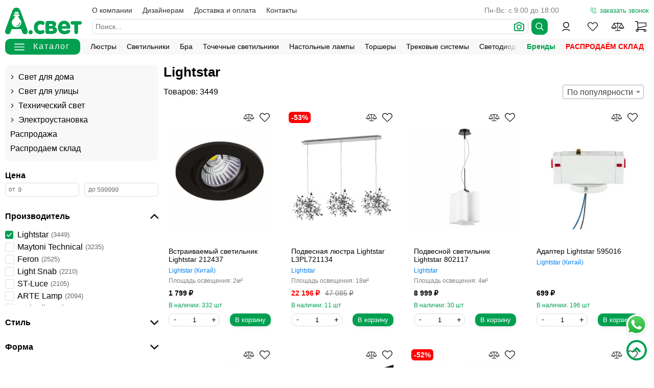

--- FILE ---
content_type: text/html; charset=UTF-8
request_url: https://at-svet.ru/catalog/lightstar
body_size: 45835
content:
<!DOCTYPE html>
<html lang="ru">
<head>
        <title> Lightstar</title>
    <meta name="keywords" content="">
    <meta name="description" content="">    <meta http-equiv="Content-Type" content="text/html; charset=utf-8">
    <meta name="viewport" content="initial-scale=1, maximum-scale=5, minimum-scale=1, width=device-width" />
    <link rel="icon" href="/favicon.svg">
    <link rel="preload" href="/template/img/interior-drawings.webp" as="image" fetchpriority="high">
    <link rel="preload" as="image" href="/userfiles/slider/2025040212413058274.webp" fetchpriority="high">
    <script type="text/javascript" src="/js/jquery/jquery.js"></script>
    <script type="text/javascript" src="/template/min.js?v=1" defer></script>
    <link rel="stylesheet" type="text/css" href="/template/min.css?v=3" />
    <script type="text/javascript" src="/template/Template/Shop/js/next-items.js"></script>
<script type="text/javascript" src="/template/js/lightbox/js/lightbox.min.js"></script>
<script type="text/javascript" src="/template/Template/Filter/js/filter.js"></script>
<script type="text/javascript" src="/template/Template/Sort/js/sort.js"></script>
<script type="text/javascript" src="/template/js/select2/select2.min.js"></script>
<script type="text/javascript" src="/template/js/select2/ru.js"></script>
<script type="text/javascript" src="/template/Template/Page/js/page.js"></script>
<link rel="stylesheet" type="text/css" href="/template/js/lightbox/css/lightbox.min.css" />
<link rel="stylesheet" type="text/css" href="/template/js/select2/select2.min.css" />
</head>
<body>
    <div class="wrapper">
        <div class="header widther">
            <div>
                <div class="logo"><a href="/"><img src="/template/img/logo.svg" alt="А-Свет"></a></div>
                <div>
                    <div>
                        <div class="menu menu-1"><ul data-selected=""><li data-id="46"><a href="/o-kompanii">О компании</a></li><li data-id="47"><a href="/dizajneram">Дизайнерам</a></li><li data-id="48"><a href="/dostavka-i-oplata">Доставка и оплата</a></li><li data-id="49"><a href="/kontakty">Контакты</a></li></ul></div>
                        <div class="cont"><div class="rr">Пн-Вс: c 9:00 до 18:00</div>

<div class="phone"><a href="tel:88007751458">8&nbsp;(800) 775-14-58</a></div></div>
                        <div class="zz default-color">заказать звонок</div>
                    </div>
                    <div class="search-icons">
                        <div class="search">
                            <form method="get" action="/search">
                                <div><input class="default-border-radius" placeholder="Поиск..." type="text" autocomplete="off" name="search" value=""></div>
                                <div class="photo" title="Поиск по фотографии"><img src="/template/img/photo.svg" alt="Поиск по фотографии"></div>
                                <div><button class="default-bg default-bg-hover default-border-radius">Искать</button></div>
                            </form>
                        </div>
                        <div class="header-login-register">
    <a href="/login">Войти</a>
    <a href="/register">Зарегистрироваться</a>
</div>                        <div class="search-button"></div>
                        <a class="phone" href="tel:+79688901128">+79688901128</a>
                        <a href="/favorite" class="favorite" data-items="">
                            <div class="default-bg"></div>
                        </a>
                        <a href="/compare" class="compare" data-items="">
                            <div class="default-bg"></div>
                        </a>
                        <div class="header-cart" data-items="null">
                            <div class="default-bg"></div>
                        </div>
                    </div>
                </div>
            </div>
            <div class="header-shop-menu default-bg-gray default-border-radius">
                <div class="menu-button default-bg default-bg-hover default-border-radius"></div>
                <div class="menu menu-2 dragscroll"><ul data-selected=""><li data-id="28"><a href="/potolocnye-lustry">Люстры</a></li><li data-id="29"><a href="/potolocnye-svetil-niki">Светильники</a></li><li data-id="30"><a href="/nastennye-bra">Бра</a></li><li data-id="31"><a href="/tocecnye-svetil-niki">Точечные светильники</a></li><li data-id="32"><a href="/nastol-nye-lampy">Настольные лампы</a></li><li data-id="33"><a href="/torsery-i-napol-nye-svetil-niki">Торшеры</a></li><li data-id="34"><a href="/trekovie-sistemy">Трековые системы </a></li><li data-id="35"><a href="/svetodiodnaya-podsvetka">Светодиодная подсветка</a></li><li data-id="36"><a href="/svet-dla-ulicy">Уличное освещение</a></li><li data-id="37"><a href="/lampy">Лампочки</a></li><li data-id="38"><a href="/elektroustanovka">Электроустановка</a></li></ul></div>
                <div class="menu-button-2">Меню</div>
                <div class="brands default-color">Бренды</div>
                <a class="akcii" href="/rasprodaem-sklad">Распродаём склад</a>
            </div>
        </div>
        <div class="full-menu-wrapper default-shadow default-border-radius widther">
            <div class="full-menu"><div>
                <div data-index="0"><a href="/potolocnye-lustry">Люстры</a></div>
                    <div data-index="1"><a href="/nastennye-bra">Бра и настенное освещение</a></div>
                    <div data-index="2"><a href="/podvesnye-svetil-niki">Подвесной свет</a></div>
                    <div data-index="3"><a href="/tocecnye-svetil-niki">Точечные светильники</a></div>
                    <div data-index="4"><a href="/nakladnye-svetil-niki">Потолочные накладные светильники</a></div>
                    <div data-index="5"><a href="/torsery-i-napol-nye-svetil-niki">Торшеры и напольные светильники</a></div>
                    <div data-index="6"><a href="/nastol-nye-lampy">Настольные лампы</a></div>
                    <div data-index="7"><a href="/trekovie-sistemy">Трековые системы освещения</a></div>
                    <div data-index="8"><a href="/svetodiodnaya-podsvetka">Светодиодная подсветка, профиль</a></div>
                    <div data-index="9"><a href="/svet-dla-ulicy">Уличный свет</a></div>
                    <div data-index="10"><a href="/detskie-svetil-niki">Детский свет</a></div>
                    <div data-index="11"><a href="/elektroustanovka">Розетки и выключатели</a></div>
                    <div data-index="12"><a href="/lampy">Лампочки</a></div>
                    <div data-index="13"><a href="/komplektuusie-2">Аксессуары и комплектующие</a></div>
                    <div data-index="14"><a href="/tehniceskij-svet">Промышленный свет, технический</a></div>
        </div>
<div>
            <div data-index="0">
                        <div>
                <div>Тип</div>
                <div><a href="/potolocnye-lustry">Все</a></div>
                <div>
                <a href="/lustry-kaskadnye">Люстры каскадные</a><a href="/lustry-podvesnye">Люстры подвесные</a><a href="/lustry-nakladnye">Люстры накладные</a><a href="/lustry-na-stange">Люстры на штанге</a>                </div>
            </div>
                                    <div>
                <div>Производитель</div>
                <div>
                <a href="/potolocnye-lustry/ambrella-light">Ambrella Light</a><a href="/potolocnye-lustry/aployt">APLOYT</a><a href="/potolocnye-lustry/arlight">Arlight</a><a href="/potolocnye-lustry/arte-lamp">ARTE Lamp</a><a href="/potolocnye-lustry/bogate-s">Bogate's</a><a href="/potolocnye-lustry/citilux">Citilux</a><a href="/potolocnye-lustry/crystal-lux">Crystal Lux</a><a href="/potolocnye-lustry/delight-collection">DeLight Collection</a><a href="/potolocnye-lustry/divinare">Divinare</a><a href="/potolocnye-lustry/donolux">Donolux</a><a href="/potolocnye-lustry/eglo">EGLO</a><a href="/potolocnye-lustry/eurosvet">Eurosvet</a><a href="/potolocnye-lustry/evoled">EVOLED</a><a href="/potolocnye-lustry/evoluce">Evoluce</a><a href="/potolocnye-lustry/f-promo">F-Promo</a><a href="/potolocnye-lustry/favourite">Favourite</a><a href="/potolocnye-lustry/feron">Feron</a><a href="/potolocnye-lustry/freya">Freya</a><a href="/potolocnye-lustry/iledex">ILedex</a><a href="/potolocnye-lustry/italline">ITALLINE</a><a href="/potolocnye-lustry/kink-light">Kink Light</a><a href="/potolocnye-lustry/lgo">LGO</a><a href="/potolocnye-lustry/lightstar">Lightstar</a><a href="/potolocnye-lustry/loft-3">LOFT</a><a href="/potolocnye-lustry/loft-it">LOFT IT</a><a href="/potolocnye-lustry/lumion">LUMION</a><a href="/potolocnye-lustry/lussole">Lussole</a><a href="/potolocnye-lustry/mantra">Mantra</a><a href="/potolocnye-lustry/maytoni">Maytoni</a><a href="/potolocnye-lustry/newport">Newport</a><a href="/potolocnye-lustry/novotech">Novotech</a><a href="/potolocnye-lustry/nowodvorski">Nowodvorski</a><a href="/potolocnye-lustry/odeon-light">Odeon Light</a><a href="/potolocnye-lustry/omnilux">Omnilux</a><a href="/potolocnye-lustry/sonex">Sonex</a><a href="/potolocnye-lustry/st-luce">ST-Luce</a><a href="/potolocnye-lustry/stilfort">Stilfort</a><a href="/potolocnye-lustry/velante">VELANTE</a><a href="/potolocnye-lustry/vele-luce">Vele Luce</a><a href="/potolocnye-lustry/vitaluce">Vitaluce</a><a href="/potolocnye-lustry/wertmark">WERTMARK</a><a href="/potolocnye-lustry/indigo">Indigo</a><a href="/potolocnye-lustry/zortes">Zortes</a><a href="/potolocnye-lustry/moderli">Moderli</a><a href="/potolocnye-lustry/toplight">TOPLIGHT</a><a href="/potolocnye-lustry/globo-2">Globo</a><a href="/potolocnye-lustry/imperiumloft">ImperiumLoft</a><a href="/potolocnye-lustry/ilamp">ILamp</a><a href="/potolocnye-lustry/lumina-deco">Lumina Deco</a><a href="/potolocnye-lustry/simple-story">Simple Story</a><a href="/potolocnye-lustry/abrasax">Abrasax</a><a href="/potolocnye-lustry/ambiente-by-brizzi">AMBIENTE by BRIZZI</a><a href="/potolocnye-lustry/am-group">AM Group</a><a href="/potolocnye-lustry/hiper">Hiper</a><a href="/potolocnye-lustry/escada-2">Escada</a><a href="/potolocnye-lustry/kutek">Kutek</a><a href="/potolocnye-lustry/luminex">Luminex</a><a href="/potolocnye-lustry/natali-kovaltseva">Natali Kovaltseva</a><a href="/potolocnye-lustry/reccagni-angelo">Reccagni Angelo</a><a href="/potolocnye-lustry/tk-lighting">TK Lighting</a><a href="/potolocnye-lustry/iledex-2">iLedex</a><a href="/potolocnye-lustry/ilamp-2">iLamp</a><a href="/potolocnye-lustry/light-room">Light Snab</a><a href="/potolocnye-lustry/louis-poulsen">Louis Poulsen</a><a href="/potolocnye-lustry/nuura">Nuura</a><a href="/potolocnye-lustry/gabriel-scott">Gabriel Scott</a><a href="/potolocnye-lustry/vibia">Vibia</a><a href="/potolocnye-lustry/marset">Marset</a><a href="/potolocnye-lustry/foscarini">Foscarini</a><a href="/potolocnye-lustry/cto-lighting">CTO Lighting</a><a href="/potolocnye-lustry/bocci">Bocci</a><a href="/potolocnye-lustry/marc-wood-studio">Marc Wood Studio</a><a href="/potolocnye-lustry/tradition">&Tradition</a><a href="/potolocnye-lustry/axo-light">AXO LIGHT</a><a href="/potolocnye-lustry/articolo-lighting">Articolo Lighting</a><a href="/potolocnye-lustry/karman">Karman</a><a href="/potolocnye-lustry/visual-comfort">Visual Comfort</a><a href="/potolocnye-lustry/luceplan">Luceplan</a><a href="/potolocnye-lustry/eichholtz">Eichholtz</a><a href="/potolocnye-lustry/andlight">ANDlight</a><a href="/potolocnye-lustry/catellani-smith">Catellani & Smith</a><a href="/potolocnye-lustry/flos">Flos</a><a href="/potolocnye-lustry/tooy">Tooy</a><a href="/potolocnye-lustry/cvl-luminaires">CVL Luminaires</a><a href="/potolocnye-lustry/tham-videg-rd">Tham & Videg?rd</a><a href="/potolocnye-lustry/preciosa-lighting">Preciosa Lighting</a><a href="/potolocnye-lustry/l-g-studio">L&G Studio</a><a href="/potolocnye-lustry/hudson-valley">Hudson Valley</a><a href="/potolocnye-lustry/apparatus">Apparatus</a><a href="/potolocnye-lustry/masiero">Masiero</a><a href="/potolocnye-lustry/slamp">Slamp</a><a href="/potolocnye-lustry/ross-gardam">Ross Gardam</a><a href="/potolocnye-lustry/michael-anastassiades">Michael Anastassiades</a><a href="/potolocnye-lustry/luxxu">Luxxu</a><a href="/potolocnye-lustry/terzani-2">Terzani</a><a href="/potolocnye-lustry/serip">Serip</a><a href="/potolocnye-lustry/ago-lighting">AGO Lighting</a><a href="/potolocnye-lustry/ingo-maurer">Ingo Maurer</a><a href="/potolocnye-lustry/niamh-barry-studio">Niamh Barry Studio</a><a href="/potolocnye-lustry/morghen-studio">Morghen Studio</a><a href="/potolocnye-lustry/marchetti-illuminazione">Marchetti Illuminazione</a><a href="/potolocnye-lustry/lindsey-adelman-studio">Lindsey Adelman studio</a><a href="/potolocnye-lustry/moooi">Moooi</a><a href="/potolocnye-lustry/giopato-coombes">Giopato & Coombes</a><a href="/potolocnye-lustry/rakumba">Rakumba</a><a href="/potolocnye-lustry/delighfull">Delighfull</a><a href="/potolocnye-lustry/estiluz">Estiluz</a><a href="/potolocnye-lustry/serge-mouille">Serge Mouille</a><a href="/potolocnye-lustry/henge">Henge</a><a href="/potolocnye-lustry/bert-frank">Bert Frank</a><a href="/potolocnye-lustry/baroncelli">Baroncelli</a><a href="/potolocnye-lustry/brokis">Brokis</a><a href="/potolocnye-lustry/atelier-areti">Atelier Areti</a><a href="/potolocnye-lustry/artemide">Artemide</a><a href="/potolocnye-lustry/volker-haug">Volker Haug</a><a href="/potolocnye-lustry/tom-dixon">Tom Dixon</a><a href="/potolocnye-lustry/robert-abbey">Robert Abbey</a><a href="/potolocnye-lustry/parachilna-2">Parachilna</a><a href="/potolocnye-lustry/luce-plan">Luce Plan</a><a href="/potolocnye-lustry/lambert-fils">Lambert & Fils</a><a href="/potolocnye-lustry/intueri-light">Intueri Light</a><a href="/potolocnye-lustry/italamp">Italamp</a><a href="/potolocnye-lustry/il-pezzo-mancante">Il Pezzo Mancante</a><a href="/potolocnye-lustry/innermost">Innermost</a><a href="/potolocnye-lustry/ilfary">Ilfary</a><a href="/potolocnye-lustry/hubbardton-forge-2">Hubbardton Forge</a><a href="/potolocnye-lustry/cattelan-italia">Cattelan Italia</a><a href="/potolocnye-lustry/buster-punch">Buster + Punch</a><a href="/potolocnye-lustry/bec-brittain-2">Bec Brittain</a><a href="/potolocnye-lustry/bower">Bower</a><a href="/potolocnye-lustry/arturo-alvarez-2">Arturo Alvarez</a><a href="/potolocnye-lustry/ipe-cavalli">Ipe Cavalli</a><a href="/potolocnye-lustry/gubi">Gubi</a><a href="/potolocnye-lustry/zeitraum">Zeitraum</a><a href="/potolocnye-lustry/roll-hill">Roll & Hill</a><a href="/potolocnye-lustry/davide-groppi">Davide Groppi</a><a href="/potolocnye-lustry/less-system">Less System</a><a href="/potolocnye-lustry/leds-c4">Leds C4</a><a href="/potolocnye-lustry/arpel-lighting">ARPEL Lighting</a><a href="/potolocnye-lustry/bomma">Bomma</a><a href="/potolocnye-lustry/nemo-2">Nemo</a><a href="/potolocnye-lustry/lasvit">Lasvit</a><a href="/potolocnye-lustry/trizo-21">Trizo 21</a><a href="/potolocnye-lustry/designheure">Designheure</a><a href="/potolocnye-lustry/penta">Penta</a><a href="/potolocnye-lustry/dcw">DCW</a><a href="/potolocnye-lustry/cameron-design-house">Cameron Design House</a><a href="/potolocnye-lustry/muuto">Muuto</a><a href="/potolocnye-lustry/oblure">Oblure</a><a href="/potolocnye-lustry/juniper">Juniper</a><a href="/potolocnye-lustry/ac-studio">AC Studio</a><a href="/potolocnye-lustry/altavola-design">Altavola Design</a><a href="/potolocnye-lustry/kundalini">KUNDALINI</a><a href="/potolocnye-lustry/object">Object</a><a href="/potolocnye-lustry/bover">Bover</a><a href="/potolocnye-lustry/japth">JAPTH</a><a href="/potolocnye-lustry/apiales-by-nuura">Apiales by Nuura</a><a href="/potolocnye-lustry/heaven">Heaven</a><a href="/potolocnye-lustry/makhno-product">Makhno Product</a><a href="/potolocnye-lustry/constance-guisset">Constance Guisset</a><a href="/potolocnye-lustry/luke-lamp-co">Luke Lamp Co</a><a href="/potolocnye-lustry/studio-bouroullec-creates">Studio Bouroullec Creates</a><a href="/potolocnye-lustry/sergio-marchetti">Sergio Marchetti</a><a href="/potolocnye-lustry/domus-2">Domus</a><a href="/potolocnye-lustry/lzf">LZF</a><a href="/potolocnye-lustry/normann-copenhagen">Normann Copenhagen</a><a href="/potolocnye-lustry/forestier">Forestier</a><a href="/potolocnye-lustry/studio-italia-design">Studio Italia Design</a><a href="/potolocnye-lustry/lladro">lladro</a><a href="/potolocnye-lustry/thislexik">Thislexik</a><a href="/potolocnye-lustry/yuji-okitsu">YUJI OKITSU</a><a href="/potolocnye-lustry/occio">Occio</a><a href="/potolocnye-lustry/felix-monza">Felix Monza</a><a href="/potolocnye-lustry/tala">Tala</a><a href="/potolocnye-lustry/axo-light-2">Axo Light</a><a href="/potolocnye-lustry/vistosi">Vistosi</a><a href="/potolocnye-lustry/baccarat-2">Baccarat</a><a href="/potolocnye-lustry/linea-light">Linea Light</a><a href="/potolocnye-lustry/tin-design">TIN DESIGN</a><a href="/potolocnye-lustry/verner-panton">Verner Panton</a><a href="/potolocnye-lustry/vita-2">Vita</a><a href="/potolocnye-lustry/leucos">Leucos</a><a href="/potolocnye-lustry/limpalu">Limpalu</a><a href="/potolocnye-lustry/stuff">Stuff</a><a href="/potolocnye-lustry/wonderglass">Wonderglass</a><a href="/potolocnye-lustry/gk-concept">GK Concept</a><a href="/potolocnye-lustry/tossb">TossB</a><a href="/potolocnye-lustry/matteo-zorzenon">Matteo Zorzenon</a><a href="/potolocnye-lustry/lee-broom-2">Lee Broom</a><a href="/potolocnye-lustry/tom-kirk-2">Tom Kirk</a><a href="/potolocnye-lustry/mineheart">Mineheart</a><a href="/potolocnye-lustry/matthew-mccormick">Matthew McCormick</a><a href="/potolocnye-lustry/mambo-unlimited-ideas">Mambo Unlimited Ideas</a><a href="/potolocnye-lustry/handv-rk">Handv?rk</a><a href="/potolocnye-lustry/manooi">Manooi</a><a href="/potolocnye-lustry/christopher-boots-2">Christopher Boots</a><a href="/potolocnye-lustry/benjamin-hubert-2">Benjamin Hubert</a><a href="/potolocnye-lustry/b-lux">B.Lux</a><a href="/potolocnye-lustry/hans-agne-jakobsson">Hans-Agne Jakobsson</a><a href="/potolocnye-lustry/justina-blakeney">Justina Blakeney</a><a href="/potolocnye-lustry/podvesnoj-svetil-nik-choice-falling-choice-by-tobias-grau">Подвесной светильник  CHOICE FALLING Choice by Tobias Grau</a><a href="/potolocnye-lustry/sylvain-willenz-2">Sylvain Willenz</a><a href="/potolocnye-lustry/restoration-hardware">Restoration Hardware</a><a href="/potolocnye-lustry/quasar-2">Quasar</a><a href="/potolocnye-lustry/fritz-hansen">Fritz Hansen</a><a href="/potolocnye-lustry/larose-guyon">Larose Guyon</a><a href="/potolocnye-lustry/kriskadecor">Kriskadecor</a><a href="/potolocnye-lustry/damien-langlois-meurinne-2">Damien Langlois-Meurinne</a><a href="/potolocnye-lustry/david-weeks-studio-2">David Weeks Studio</a><a href="/potolocnye-lustry/casamania-horm">Casamania & Horm</a><a href="/potolocnye-lustry/cappellini">Cappellini</a><a href="/potolocnye-lustry/almerich">Almerich</a><a href="/potolocnye-lustry/alma-2">Alma</a><a href="/potolocnye-lustry/gallotti-radice">Gallotti & Radice</a><a href="/potolocnye-lustry/tech-lighting">Tech Lighting</a><a href="/potolocnye-lustry/kevin-reilly-2">Kevin Reilly</a><a href="/potolocnye-lustry/masion-objet">Masion & Objet</a><a href="/potolocnye-lustry/hem">Hem</a><a href="/potolocnye-lustry/graypants">Graypants</a><a href="/potolocnye-lustry/artecnica">Artecnica</a><a href="/potolocnye-lustry/space-copenhagen">Space Copenhagen</a><a href="/potolocnye-lustry/mater">Mater</a><a href="/potolocnye-lustry/ryan-taylor-2">Ryan Taylor</a><a href="/potolocnye-lustry/eno-studio">Eno Studio</a><a href="/potolocnye-lustry/sonneman">SONNEMAN</a><a href="/potolocnye-lustry/pelle-2">Pelle</a><a href="/potolocnye-lustry/yuue-design-studio">YUUE Design Studio</a><a href="/potolocnye-lustry/nordlux">Nordlux</a><a href="/potolocnye-lustry/grupa">Grupa</a><a href="/potolocnye-lustry/formafantasma">Formafantasma</a>                </div>
            </div>
                        <div>
                <div>Страна</div>
                <div>
                <a href="/potolocnye-lustry/rossia">Россия</a><a href="/potolocnye-lustry/pol-sa">Польша</a><a href="/potolocnye-lustry/italia">Италия</a><a href="/potolocnye-lustry/kitaj">Китай</a><a href="/potolocnye-lustry/dania">Дания</a><a href="/potolocnye-lustry/ispania">Испания</a><a href="/potolocnye-lustry/vengria">Венгрия</a><a href="/potolocnye-lustry/avstria">Австрия</a><a href="/potolocnye-lustry/germania">Германия</a><a href="/potolocnye-lustry/ssa">США</a><a href="/potolocnye-lustry/velikobritania">Великобритания</a>                </div>
            </div>
                    </div>
                <div data-index="1">
                        <div>
                <div>Тип</div>
                <div><a href="/nastennye-bra">Все</a></div>
                <div>
                <a href="/nastennye-bra">Бра</a><a href="/nastennye-bra">Светильники для картин и зеркал</a><a href="/nastennye-bra">Ночники</a>                </div>
            </div>
                                    <div>
                <div>Производитель</div>
                <div>
                <a href="/nastennye-bra/ambrella-light">Ambrella Light</a><a href="/nastennye-bra/aployt">APLOYT</a><a href="/nastennye-bra/arlight">Arlight</a><a href="/nastennye-bra/arte-lamp">ARTE Lamp</a><a href="/nastennye-bra/bogate-s">Bogate's</a><a href="/nastennye-bra/citilux">Citilux</a><a href="/nastennye-bra/crystal-lux">Crystal Lux</a><a href="/nastennye-bra/delight-collection">DeLight Collection</a><a href="/nastennye-bra/denkirs">Denkirs</a><a href="/nastennye-bra/divinare">Divinare</a><a href="/nastennye-bra/donolux">Donolux</a><a href="/nastennye-bra/eglo">EGLO</a><a href="/nastennye-bra/elektrostandard">Elektrostandard</a><a href="/nastennye-bra/eurosvet">Eurosvet</a><a href="/nastennye-bra/evoled">EVOLED</a><a href="/nastennye-bra/evoluce">Evoluce</a><a href="/nastennye-bra/f-promo">F-Promo</a><a href="/nastennye-bra/favourite">Favourite</a><a href="/nastennye-bra/feron">Feron</a><a href="/nastennye-bra/freya">Freya</a><a href="/nastennye-bra/iledex">ILedex</a><a href="/nastennye-bra/italline">ITALLINE</a><a href="/nastennye-bra/kink-light">Kink Light</a><a href="/nastennye-bra/ledron">LeDron</a><a href="/nastennye-bra/lgo">LGO</a><a href="/nastennye-bra/lightstar">Lightstar</a><a href="/nastennye-bra/loft-3">LOFT</a><a href="/nastennye-bra/loft-it">LOFT IT</a><a href="/nastennye-bra/lumion">LUMION</a><a href="/nastennye-bra/lussole">Lussole</a><a href="/nastennye-bra/mantra">Mantra</a><a href="/nastennye-bra/maytoni">Maytoni</a><a href="/nastennye-bra/maytoni-technical">Maytoni Technical</a><a href="/nastennye-bra/newport">Newport</a><a href="/nastennye-bra/novotech">Novotech</a><a href="/nastennye-bra/nowodvorski">Nowodvorski</a><a href="/nastennye-bra/odeon-light">Odeon Light</a><a href="/nastennye-bra/omnilux">Omnilux</a><a href="/nastennye-bra/sonex">Sonex</a><a href="/nastennye-bra/st-luce">ST-Luce</a><a href="/nastennye-bra/stilfort">Stilfort</a><a href="/nastennye-bra/velante">VELANTE</a><a href="/nastennye-bra/vele-luce">Vele Luce</a><a href="/nastennye-bra/vitaluce">Vitaluce</a><a href="/nastennye-bra/wertmark">WERTMARK</a><a href="/nastennye-bra/indigo">Indigo</a><a href="/nastennye-bra/zortes">Zortes</a><a href="/nastennye-bra/moderli">Moderli</a><a href="/nastennye-bra/toplight">TOPLIGHT</a><a href="/nastennye-bra/globo-2">Globo</a><a href="/nastennye-bra/imperiumloft">ImperiumLoft</a><a href="/nastennye-bra/ilamp">ILamp</a><a href="/nastennye-bra/lucide">LUCIDE</a><a href="/nastennye-bra/lumina-deco">Lumina Deco</a><a href="/nastennye-bra/simple-story">Simple Story</a><a href="/nastennye-bra/abrasax">Abrasax</a><a href="/nastennye-bra/ambiente-by-brizzi">AMBIENTE by BRIZZI</a><a href="/nastennye-bra/am-group">AM Group</a><a href="/nastennye-bra/hiper">Hiper</a><a href="/nastennye-bra/escada-2">Escada</a><a href="/nastennye-bra/kutek">Kutek</a><a href="/nastennye-bra/luminex">Luminex</a><a href="/nastennye-bra/natali-kovaltseva">Natali Kovaltseva</a><a href="/nastennye-bra/reccagni-angelo">Reccagni Angelo</a><a href="/nastennye-bra/tk-lighting">TK Lighting</a><a href="/nastennye-bra/iledex-2">iLedex</a><a href="/nastennye-bra/ilamp-2">iLamp</a><a href="/nastennye-bra/light-room">Light Snab</a><a href="/nastennye-bra/louis-poulsen">Louis Poulsen</a><a href="/nastennye-bra/nuura">Nuura</a><a href="/nastennye-bra/volker-haug-studio">Volker Haug Studio</a><a href="/nastennye-bra/gabriel-scott">Gabriel Scott</a><a href="/nastennye-bra/vibia">Vibia</a><a href="/nastennye-bra/panzeri">PANZERI</a><a href="/nastennye-bra/valerie-objects">Valerie Objects</a><a href="/nastennye-bra/marset">Marset</a><a href="/nastennye-bra/foscarini">Foscarini</a><a href="/nastennye-bra/cto-lighting">CTO Lighting</a><a href="/nastennye-bra/bocci">Bocci</a><a href="/nastennye-bra/fontana-arte">Fontana Arte</a><a href="/nastennye-bra/marc-wood-studio">Marc Wood Studio</a><a href="/nastennye-bra/tradition">&Tradition</a><a href="/nastennye-bra/axo-light">AXO LIGHT</a><a href="/nastennye-bra/articolo-lighting">Articolo Lighting</a><a href="/nastennye-bra/rbw">RBW</a><a href="/nastennye-bra/karman">Karman</a><a href="/nastennye-bra/visual-comfort">Visual Comfort</a><a href="/nastennye-bra/ginger-jagger">Ginger&Jagger</a><a href="/nastennye-bra/luceplan">Luceplan</a><a href="/nastennye-bra/paolo-castelli">Paolo Castelli</a><a href="/nastennye-bra/eichholtz">Eichholtz</a><a href="/nastennye-bra/heathfield-lighting-2">Heathfield Lighting</a><a href="/nastennye-bra/astro-lighting">Astro Lighting</a><a href="/nastennye-bra/aromas-del-campo">Aromas del Campo</a><a href="/nastennye-bra/andlight">ANDlight</a><a href="/nastennye-bra/baxter">Baxter</a><a href="/nastennye-bra/catellani-smith">Catellani & Smith</a><a href="/nastennye-bra/flos">Flos</a><a href="/nastennye-bra/tooy">Tooy</a><a href="/nastennye-bra/lumina-concepts">Lumina Concepts</a><a href="/nastennye-bra/cvl-luminaires">CVL Luminaires</a><a href="/nastennye-bra/tham-videg-rd">Tham & Videg?rd</a><a href="/nastennye-bra/milan-2">Milan</a><a href="/nastennye-bra/preciosa-lighting">Preciosa Lighting</a><a href="/nastennye-bra/lumen-center-italia">Lumen Center Italia</a><a href="/nastennye-bra/l-g-studio">L&G Studio</a><a href="/nastennye-bra/hudson-valley">Hudson Valley</a><a href="/nastennye-bra/apparatus">Apparatus</a><a href="/nastennye-bra/grok">GROK</a><a href="/nastennye-bra/trizo">Trizo</a><a href="/nastennye-bra/swedish-ninja">Swedish Ninja</a><a href="/nastennye-bra/seletti">Seletti</a><a href="/nastennye-bra/trueing-studio">Trueing Studio</a><a href="/nastennye-bra/masiero">Masiero</a><a href="/nastennye-bra/lightmaker-studio">Lightmaker Studio</a><a href="/nastennye-bra/david-pompa">David Pompa</a><a href="/nastennye-bra/dsw">DSW</a><a href="/nastennye-bra/slamp">Slamp</a><a href="/nastennye-bra/ross-gardam">Ross Gardam</a><a href="/nastennye-bra/michael-anastassiades">Michael Anastassiades</a><a href="/nastennye-bra/luxxu">Luxxu</a><a href="/nastennye-bra/terzani-2">Terzani</a><a href="/nastennye-bra/serip">Serip</a><a href="/nastennye-bra/d-armes">D'Armes</a><a href="/nastennye-bra/magni-home-collection">Magni Home Collection</a><a href="/nastennye-bra/ago-lighting">AGO Lighting</a><a href="/nastennye-bra/ingo-maurer">Ingo Maurer</a><a href="/nastennye-bra/niamh-barry-studio">Niamh Barry Studio</a><a href="/nastennye-bra/morghen-studio">Morghen Studio</a><a href="/nastennye-bra/marchetti-illuminazione">Marchetti Illuminazione</a><a href="/nastennye-bra/lindsey-adelman-studio">Lindsey Adelman studio</a><a href="/nastennye-bra/moooi">Moooi</a><a href="/nastennye-bra/giopato-coombes">Giopato & Coombes</a><a href="/nastennye-bra/boca-do-lobo">Boca Do Lobo</a><a href="/nastennye-bra/chelsom-2">Chelsom</a><a href="/nastennye-bra/rakumba">Rakumba</a><a href="/nastennye-bra/delta-light">Delta Light</a><a href="/nastennye-bra/please-wait-to-be-seated">PLEASE WAIT to be SEATED</a><a href="/nastennye-bra/delighfull">Delighfull</a><a href="/nastennye-bra/houtique">Houtique</a><a href="/nastennye-bra/estiluz">Estiluz</a><a href="/nastennye-bra/bentu-design">Bentu Design</a><a href="/nastennye-bra/serge-mouille">Serge Mouille</a><a href="/nastennye-bra/henge">Henge</a><a href="/nastennye-bra/bert-frank">Bert Frank</a><a href="/nastennye-bra/baroncelli">Baroncelli</a><a href="/nastennye-bra/brokis">Brokis</a><a href="/nastennye-bra/atelier-areti">Atelier Areti</a><a href="/nastennye-bra/artemide">Artemide</a><a href="/nastennye-bra/volker-haug">Volker Haug</a><a href="/nastennye-bra/tom-dixon">Tom Dixon</a><a href="/nastennye-bra/robert-abbey">Robert Abbey</a><a href="/nastennye-bra/parachilna-2">Parachilna</a><a href="/nastennye-bra/luce-plan">Luce Plan</a><a href="/nastennye-bra/lambert-fils">Lambert & Fils</a><a href="/nastennye-bra/intueri-light">Intueri Light</a><a href="/nastennye-bra/italamp">Italamp</a><a href="/nastennye-bra/il-pezzo-mancante">Il Pezzo Mancante</a><a href="/nastennye-bra/innermost">Innermost</a><a href="/nastennye-bra/ilfary">Ilfary</a><a href="/nastennye-bra/hubbardton-forge-2">Hubbardton Forge</a><a href="/nastennye-bra/cattelan-italia">Cattelan Italia</a><a href="/nastennye-bra/buster-punch">Buster + Punch</a><a href="/nastennye-bra/bec-brittain-2">Bec Brittain</a><a href="/nastennye-bra/bower">Bower</a><a href="/nastennye-bra/arturo-alvarez-2">Arturo Alvarez</a><a href="/nastennye-bra/ipe-cavalli">Ipe Cavalli</a><a href="/nastennye-bra/millelumen">Millelumen</a><a href="/nastennye-bra/arketipo">Arketipo</a><a href="/nastennye-bra/gubi">Gubi</a><a href="/nastennye-bra/zeitraum">Zeitraum</a><a href="/nastennye-bra/roll-hill">Roll & Hill</a>                </div>
            </div>
                        <div>
                <div>Страна</div>
                <div>
                <a href="/nastennye-bra/rossia">Россия</a><a href="/nastennye-bra/pol-sa">Польша</a><a href="/nastennye-bra/italia">Италия</a><a href="/nastennye-bra/kitaj">Китай</a><a href="/nastennye-bra/dania">Дания</a><a href="/nastennye-bra/ispania">Испания</a><a href="/nastennye-bra/vengria">Венгрия</a><a href="/nastennye-bra/avstria">Австрия</a><a href="/nastennye-bra/germania">Германия</a><a href="/nastennye-bra/ssa">США</a><a href="/nastennye-bra/slovenia">Словения</a><a href="/nastennye-bra/bel-gia">Бельгия</a><a href="/nastennye-bra/velikobritania">Великобритания</a>                </div>
            </div>
                    </div>
                <div data-index="2">
                        <div>
                <div>Тип</div>
                <div><a href="/podvesnye-svetil-niki">Все</a></div>
                <div>
                <a href="/podvesnye-svetil-niki">Подвесные светильники</a><a href="/podvesnye-svetil-niki">Линейные светильники</a>                </div>
            </div>
                                    <div>
                <div>Производитель</div>
                <div>
                <a href="/podvesnye-svetil-niki/ambrella-light">Ambrella Light</a><a href="/podvesnye-svetil-niki/aployt">APLOYT</a><a href="/podvesnye-svetil-niki/arlight">Arlight</a><a href="/podvesnye-svetil-niki/arte-lamp">ARTE Lamp</a><a href="/podvesnye-svetil-niki/bogate-s">Bogate's</a><a href="/podvesnye-svetil-niki/citilux">Citilux</a><a href="/podvesnye-svetil-niki/crystal-lux">Crystal Lux</a><a href="/podvesnye-svetil-niki/delight-collection">DeLight Collection</a><a href="/podvesnye-svetil-niki/denkirs">Denkirs</a><a href="/podvesnye-svetil-niki/divinare">Divinare</a><a href="/podvesnye-svetil-niki/donolux">Donolux</a><a href="/podvesnye-svetil-niki/eglo">EGLO</a><a href="/podvesnye-svetil-niki/elektrostandard">Elektrostandard</a><a href="/podvesnye-svetil-niki/eurosvet">Eurosvet</a><a href="/podvesnye-svetil-niki/evoluce">Evoluce</a><a href="/podvesnye-svetil-niki/f-promo">F-Promo</a><a href="/podvesnye-svetil-niki/favourite">Favourite</a><a href="/podvesnye-svetil-niki/feron">Feron</a><a href="/podvesnye-svetil-niki/freya">Freya</a><a href="/podvesnye-svetil-niki/iledex">ILedex</a><a href="/podvesnye-svetil-niki/italline">ITALLINE</a><a href="/podvesnye-svetil-niki/kink-light">Kink Light</a><a href="/podvesnye-svetil-niki/ledron">LeDron</a><a href="/podvesnye-svetil-niki/lgo">LGO</a><a href="/podvesnye-svetil-niki/lightstar">Lightstar</a><a href="/podvesnye-svetil-niki/loft-3">LOFT</a><a href="/podvesnye-svetil-niki/loft-it">LOFT IT</a><a href="/podvesnye-svetil-niki/lumion">LUMION</a><a href="/podvesnye-svetil-niki/lussole">Lussole</a><a href="/podvesnye-svetil-niki/mantra">Mantra</a><a href="/podvesnye-svetil-niki/maytoni">Maytoni</a><a href="/podvesnye-svetil-niki/maytoni-technical">Maytoni Technical</a><a href="/podvesnye-svetil-niki/newport">Newport</a><a href="/podvesnye-svetil-niki/novotech">Novotech</a><a href="/podvesnye-svetil-niki/nowodvorski">Nowodvorski</a><a href="/podvesnye-svetil-niki/odeon-light">Odeon Light</a><a href="/podvesnye-svetil-niki/omnilux">Omnilux</a><a href="/podvesnye-svetil-niki/st-luce">ST-Luce</a><a href="/podvesnye-svetil-niki/stilfort">Stilfort</a><a href="/podvesnye-svetil-niki/velante">VELANTE</a><a href="/podvesnye-svetil-niki/vele-luce">Vele Luce</a><a href="/podvesnye-svetil-niki/vitaluce">Vitaluce</a><a href="/podvesnye-svetil-niki/wertmark">WERTMARK</a><a href="/podvesnye-svetil-niki/indigo">Indigo</a><a href="/podvesnye-svetil-niki/zortes">Zortes</a><a href="/podvesnye-svetil-niki/moderli">Moderli</a><a href="/podvesnye-svetil-niki/toplight">TOPLIGHT</a><a href="/podvesnye-svetil-niki/globo-2">Globo</a><a href="/podvesnye-svetil-niki/imperiumloft">ImperiumLoft</a><a href="/podvesnye-svetil-niki/ilamp">ILamp</a><a href="/podvesnye-svetil-niki/lucide">LUCIDE</a><a href="/podvesnye-svetil-niki/lumina-deco">Lumina Deco</a><a href="/podvesnye-svetil-niki/simple-story">Simple Story</a><a href="/podvesnye-svetil-niki/topdecor">TopDecor</a><a href="/podvesnye-svetil-niki/abrasax">Abrasax</a><a href="/podvesnye-svetil-niki/am-group">AM Group</a><a href="/podvesnye-svetil-niki/hiper">Hiper</a><a href="/podvesnye-svetil-niki/escada-2">Escada</a><a href="/podvesnye-svetil-niki/kutek">Kutek</a><a href="/podvesnye-svetil-niki/luminex">Luminex</a><a href="/podvesnye-svetil-niki/natali-kovaltseva">Natali Kovaltseva</a><a href="/podvesnye-svetil-niki/reccagni-angelo">Reccagni Angelo</a><a href="/podvesnye-svetil-niki/tk-lighting">TK Lighting</a><a href="/podvesnye-svetil-niki/iledex-2">iLedex</a><a href="/podvesnye-svetil-niki/ilamp-2">iLamp</a><a href="/podvesnye-svetil-niki/light-room">Light Snab</a><a href="/podvesnye-svetil-niki/louis-poulsen">Louis Poulsen</a><a href="/podvesnye-svetil-niki/nuura">Nuura</a><a href="/podvesnye-svetil-niki/gabriel-scott">Gabriel Scott</a><a href="/podvesnye-svetil-niki/vibia">Vibia</a><a href="/podvesnye-svetil-niki/marset">Marset</a><a href="/podvesnye-svetil-niki/foscarini">Foscarini</a><a href="/podvesnye-svetil-niki/bocci">Bocci</a><a href="/podvesnye-svetil-niki/fontana-arte">Fontana Arte</a><a href="/podvesnye-svetil-niki/marc-wood-studio">Marc Wood Studio</a><a href="/podvesnye-svetil-niki/tradition">&Tradition</a><a href="/podvesnye-svetil-niki/axo-light">AXO LIGHT</a><a href="/podvesnye-svetil-niki/articolo-lighting">Articolo Lighting</a><a href="/podvesnye-svetil-niki/karman">Karman</a><a href="/podvesnye-svetil-niki/luceplan">Luceplan</a><a href="/podvesnye-svetil-niki/paolo-castelli">Paolo Castelli</a><a href="/podvesnye-svetil-niki/eichholtz">Eichholtz</a><a href="/podvesnye-svetil-niki/heathfield-lighting-2">Heathfield Lighting</a><a href="/podvesnye-svetil-niki/andlight">ANDlight</a><a href="/podvesnye-svetil-niki/catellani-smith">Catellani & Smith</a><a href="/podvesnye-svetil-niki/flos">Flos</a><a href="/podvesnye-svetil-niki/tooy">Tooy</a><a href="/podvesnye-svetil-niki/cvl-luminaires">CVL Luminaires</a><a href="/podvesnye-svetil-niki/milan-2">Milan</a><a href="/podvesnye-svetil-niki/preciosa-lighting">Preciosa Lighting</a><a href="/podvesnye-svetil-niki/hudson-valley">Hudson Valley</a><a href="/podvesnye-svetil-niki/apparatus">Apparatus</a><a href="/podvesnye-svetil-niki/seletti">Seletti</a><a href="/podvesnye-svetil-niki/trueing-studio">Trueing Studio</a><a href="/podvesnye-svetil-niki/masiero">Masiero</a><a href="/podvesnye-svetil-niki/david-pompa">David Pompa</a><a href="/podvesnye-svetil-niki/slamp">Slamp</a><a href="/podvesnye-svetil-niki/ross-gardam">Ross Gardam</a><a href="/podvesnye-svetil-niki/michael-anastassiades">Michael Anastassiades</a><a href="/podvesnye-svetil-niki/luxxu">Luxxu</a><a href="/podvesnye-svetil-niki/terzani-2">Terzani</a><a href="/podvesnye-svetil-niki/serip">Serip</a><a href="/podvesnye-svetil-niki/ago-lighting">AGO Lighting</a><a href="/podvesnye-svetil-niki/ingo-maurer">Ingo Maurer</a><a href="/podvesnye-svetil-niki/niamh-barry-studio">Niamh Barry Studio</a><a href="/podvesnye-svetil-niki/morghen-studio">Morghen Studio</a><a href="/podvesnye-svetil-niki/marchetti-illuminazione">Marchetti Illuminazione</a><a href="/podvesnye-svetil-niki/lindsey-adelman-studio">Lindsey Adelman studio</a><a href="/podvesnye-svetil-niki/moooi">Moooi</a><a href="/podvesnye-svetil-niki/giopato-coombes">Giopato & Coombes</a><a href="/podvesnye-svetil-niki/rakumba">Rakumba</a><a href="/podvesnye-svetil-niki/delighfull">Delighfull</a><a href="/podvesnye-svetil-niki/houtique">Houtique</a><a href="/podvesnye-svetil-niki/estiluz">Estiluz</a><a href="/podvesnye-svetil-niki/bentu-design">Bentu Design</a><a href="/podvesnye-svetil-niki/henge">Henge</a><a href="/podvesnye-svetil-niki/bert-frank">Bert Frank</a><a href="/podvesnye-svetil-niki/baroncelli">Baroncelli</a><a href="/podvesnye-svetil-niki/brokis">Brokis</a><a href="/podvesnye-svetil-niki/atelier-areti">Atelier Areti</a><a href="/podvesnye-svetil-niki/artemide">Artemide</a><a href="/podvesnye-svetil-niki/volker-haug">Volker Haug</a><a href="/podvesnye-svetil-niki/tom-dixon">Tom Dixon</a><a href="/podvesnye-svetil-niki/parachilna-2">Parachilna</a><a href="/podvesnye-svetil-niki/luce-plan">Luce Plan</a><a href="/podvesnye-svetil-niki/lambert-fils">Lambert & Fils</a><a href="/podvesnye-svetil-niki/intueri-light">Intueri Light</a><a href="/podvesnye-svetil-niki/italamp">Italamp</a><a href="/podvesnye-svetil-niki/innermost">Innermost</a><a href="/podvesnye-svetil-niki/ilfary">Ilfary</a><a href="/podvesnye-svetil-niki/hubbardton-forge-2">Hubbardton Forge</a><a href="/podvesnye-svetil-niki/cattelan-italia">Cattelan Italia</a><a href="/podvesnye-svetil-niki/buster-punch">Buster + Punch</a><a href="/podvesnye-svetil-niki/bec-brittain-2">Bec Brittain</a><a href="/podvesnye-svetil-niki/bower">Bower</a><a href="/podvesnye-svetil-niki/arturo-alvarez-2">Arturo Alvarez</a><a href="/podvesnye-svetil-niki/ipe-cavalli">Ipe Cavalli</a><a href="/podvesnye-svetil-niki/gubi">Gubi</a><a href="/podvesnye-svetil-niki/zeitraum">Zeitraum</a><a href="/podvesnye-svetil-niki/roll-hill">Roll & Hill</a><a href="/podvesnye-svetil-niki/davide-groppi">Davide Groppi</a><a href="/podvesnye-svetil-niki/less-system">Less System</a><a href="/podvesnye-svetil-niki/leds-c4">Leds C4</a><a href="/podvesnye-svetil-niki/arpel-lighting">ARPEL Lighting</a><a href="/podvesnye-svetil-niki/bomma">Bomma</a><a href="/podvesnye-svetil-niki/nemo-2">Nemo</a><a href="/podvesnye-svetil-niki/lasvit">Lasvit</a><a href="/podvesnye-svetil-niki/trizo-21">Trizo 21</a><a href="/podvesnye-svetil-niki/designheure">Designheure</a><a href="/podvesnye-svetil-niki/penta">Penta</a><a href="/podvesnye-svetil-niki/dcw">DCW</a><a href="/podvesnye-svetil-niki/cameron-design-house">Cameron Design House</a><a href="/podvesnye-svetil-niki/muuto">Muuto</a><a href="/podvesnye-svetil-niki/oblure">Oblure</a><a href="/podvesnye-svetil-niki/juniper">Juniper</a><a href="/podvesnye-svetil-niki/ac-studio">AC Studio</a><a href="/podvesnye-svetil-niki/altavola-design">Altavola Design</a><a href="/podvesnye-svetil-niki/kundalini">KUNDALINI</a><a href="/podvesnye-svetil-niki/object">Object</a><a href="/podvesnye-svetil-niki/bover">Bover</a><a href="/podvesnye-svetil-niki/japth">JAPTH</a><a href="/podvesnye-svetil-niki/apiales-by-nuura">Apiales by Nuura</a><a href="/podvesnye-svetil-niki/makhno-product">Makhno Product</a><a href="/podvesnye-svetil-niki/constance-guisset">Constance Guisset</a><a href="/podvesnye-svetil-niki/studio-bouroullec-creates">Studio Bouroullec Creates</a><a href="/podvesnye-svetil-niki/sergio-marchetti">Sergio Marchetti</a><a href="/podvesnye-svetil-niki/lzf">LZF</a><a href="/podvesnye-svetil-niki/normann-copenhagen">Normann Copenhagen</a><a href="/podvesnye-svetil-niki/forestier">Forestier</a><a href="/podvesnye-svetil-niki/studio-italia-design">Studio Italia Design</a><a href="/podvesnye-svetil-niki/lladro">lladro</a><a href="/podvesnye-svetil-niki/thislexik">Thislexik</a><a href="/podvesnye-svetil-niki/yuji-okitsu">YUJI OKITSU</a><a href="/podvesnye-svetil-niki/occio">Occio</a><a href="/podvesnye-svetil-niki/felix-monza">Felix Monza</a><a href="/podvesnye-svetil-niki/tala">Tala</a><a href="/podvesnye-svetil-niki/axo-light-2">Axo Light</a><a href="/podvesnye-svetil-niki/vistosi">Vistosi</a><a href="/podvesnye-svetil-niki/linea-light">Linea Light</a><a href="/podvesnye-svetil-niki/tin-design">TIN DESIGN</a><a href="/podvesnye-svetil-niki/verner-panton">Verner Panton</a><a href="/podvesnye-svetil-niki/vita-2">Vita</a><a href="/podvesnye-svetil-niki/limpalu">Limpalu</a><a href="/podvesnye-svetil-niki/wonderglass">Wonderglass</a><a href="/podvesnye-svetil-niki/lee-broom-2">Lee Broom</a><a href="/podvesnye-svetil-niki/tom-kirk-2">Tom Kirk</a><a href="/podvesnye-svetil-niki/mineheart">Mineheart</a><a href="/podvesnye-svetil-niki/matthew-mccormick">Matthew McCormick</a><a href="/podvesnye-svetil-niki/mambo-unlimited-ideas">Mambo Unlimited Ideas</a><a href="/podvesnye-svetil-niki/handv-rk">Handv?rk</a><a href="/podvesnye-svetil-niki/manooi">Manooi</a><a href="/podvesnye-svetil-niki/christopher-boots-2">Christopher Boots</a><a href="/podvesnye-svetil-niki/benjamin-hubert-2">Benjamin Hubert</a><a href="/podvesnye-svetil-niki/b-lux">B.Lux</a><a href="/podvesnye-svetil-niki/hans-agne-jakobsson">Hans-Agne Jakobsson</a><a href="/podvesnye-svetil-niki/justina-blakeney">Justina Blakeney</a><a href="/podvesnye-svetil-niki/podvesnoj-svetil-nik-choice-falling-choice-by-tobias-grau">Подвесной светильник  CHOICE FALLING Choice by Tobias Grau</a><a href="/podvesnye-svetil-niki/sylvain-willenz-2">Sylvain Willenz</a><a href="/podvesnye-svetil-niki/restoration-hardware">Restoration Hardware</a><a href="/podvesnye-svetil-niki/quasar-2">Quasar</a><a href="/podvesnye-svetil-niki/fritz-hansen">Fritz Hansen</a><a href="/podvesnye-svetil-niki/larose-guyon">Larose Guyon</a><a href="/podvesnye-svetil-niki/kriskadecor">Kriskadecor</a><a href="/podvesnye-svetil-niki/damien-langlois-meurinne-2">Damien Langlois-Meurinne</a><a href="/podvesnye-svetil-niki/casamania-horm">Casamania & Horm</a><a href="/podvesnye-svetil-niki/cappellini">Cappellini</a><a href="/podvesnye-svetil-niki/almerich">Almerich</a><a href="/podvesnye-svetil-niki/alma-2">Alma</a><a href="/podvesnye-svetil-niki/gallotti-radice">Gallotti & Radice</a><a href="/podvesnye-svetil-niki/tech-lighting">Tech Lighting</a><a href="/podvesnye-svetil-niki/hem">Hem</a><a href="/podvesnye-svetil-niki/graypants">Graypants</a><a href="/podvesnye-svetil-niki/artecnica">Artecnica</a><a href="/podvesnye-svetil-niki/space-copenhagen">Space Copenhagen</a><a href="/podvesnye-svetil-niki/mater">Mater</a><a href="/podvesnye-svetil-niki/ryan-taylor-2">Ryan Taylor</a><a href="/podvesnye-svetil-niki/eno-studio">Eno Studio</a><a href="/podvesnye-svetil-niki/sonneman">SONNEMAN</a><a href="/podvesnye-svetil-niki/pelle-2">Pelle</a><a href="/podvesnye-svetil-niki/yuue-design-studio">YUUE Design Studio</a><a href="/podvesnye-svetil-niki/nordlux">Nordlux</a><a href="/podvesnye-svetil-niki/int-design">INT Design</a><a href="/podvesnye-svetil-niki/eureka-lighting">Eureka Lighting</a><a href="/podvesnye-svetil-niki/atelier-alain-ellouz">Atelier Alain Ellouz</a><a href="/podvesnye-svetil-niki/melogranoblu">Melogranoblu</a><a href="/podvesnye-svetil-niki/resident">Resident</a><a href="/podvesnye-svetil-niki/fisionarte">Fisionarte</a><a href="/podvesnye-svetil-niki/ex-t">Ex.t</a><a href="/podvesnye-svetil-niki/exporlux">Exporlux</a><a href="/podvesnye-svetil-niki/e15">E15</a><a href="/podvesnye-svetil-niki/milan-iluminacion">Milan Iluminación</a><a href="/podvesnye-svetil-niki/gino-sarfatti-2">Gino Sarfatti</a><a href="/podvesnye-svetil-niki/kelly-wearstler-2">Kelly Wearstler</a><a href="/podvesnye-svetil-niki/new-works">New Works</a><a href="/podvesnye-svetil-niki/jana-chang">Jana Chang</a><a href="/podvesnye-svetil-niki/schneid-studio">SCHNEID STUDIO</a><a href="/podvesnye-svetil-niki/haberdashery">Haberdashery</a><a href="/podvesnye-svetil-niki/tham-videgard">Tham & Videgard</a><a href="/podvesnye-svetil-niki/lenny-2">Lenny</a><a href="/podvesnye-svetil-niki/lumina-2">Lumina</a><a href="/podvesnye-svetil-niki/loomiosa">Loomiosa</a><a href="/podvesnye-svetil-niki/milan-lighting">Milan Lighting</a><a href="/podvesnye-svetil-niki/sklo-studio">Sklo Studio</a><a href="/podvesnye-svetil-niki/qeeboo">Qeeboo</a><a href="/podvesnye-svetil-niki/depadova">DePadova</a><a href="/podvesnye-svetil-niki/tonin-casa">Tonin Casa</a><a href="/podvesnye-svetil-niki/jaime-hayon-studio">Jaime Hayon studio</a><a href="/podvesnye-svetil-niki/grupa">Grupa</a><a href="/podvesnye-svetil-niki/noom">Noom</a><a href="/podvesnye-svetil-niki/iwona-kosicka-design">Iwona Kosicka Design</a><a href="/podvesnye-svetil-niki/formagenda">Formagenda</a><a href="/podvesnye-svetil-niki/artek">Artek</a><a href="/podvesnye-svetil-niki/home-adventures">Home Adventures</a><a href="/podvesnye-svetil-niki/neo-craft">NEO/CRAFT</a><a href="/podvesnye-svetil-niki/specimen-editions">Specimen Editions</a><a href="/podvesnye-svetil-niki/miniforms">Miniforms</a><a href="/podvesnye-svetil-niki/classicon-2">ClassiCon</a><a href="/podvesnye-svetil-niki/fabbian">Fabbian</a><a href="/podvesnye-svetil-niki/niche-modern">Niche Modern</a><a href="/podvesnye-svetil-niki/chors">Chors</a>                </div>
            </div>
                        <div>
                <div>Страна</div>
                <div>
                <a href="/podvesnye-svetil-niki/rossia">Россия</a><a href="/podvesnye-svetil-niki/pol-sa">Польша</a><a href="/podvesnye-svetil-niki/italia">Италия</a><a href="/podvesnye-svetil-niki/kitaj">Китай</a><a href="/podvesnye-svetil-niki/dania">Дания</a><a href="/podvesnye-svetil-niki/ispania">Испания</a><a href="/podvesnye-svetil-niki/vengria">Венгрия</a><a href="/podvesnye-svetil-niki/avstria">Австрия</a><a href="/podvesnye-svetil-niki/germania">Германия</a><a href="/podvesnye-svetil-niki/ssa">США</a><a href="/podvesnye-svetil-niki/slovenia">Словения</a><a href="/podvesnye-svetil-niki/bel-gia">Бельгия</a><a href="/podvesnye-svetil-niki/velikobritania">Великобритания</a>                </div>
            </div>
                    </div>
                <div data-index="3">
                        <div>
                <div>Тип</div>
                <div><a href="/tocecnye-svetil-niki">Все</a></div>
                <div>
                <a href="/tocecnye-svetil-niki">Встраиваемые точечные светильники</a><a href="/tocecnye-svetil-niki">Накладные точечные светильники</a><a href="/tocecnye-svetil-niki">Влагозащищенные точечные светильники</a><a href="/tocecnye-svetil-niki">Споты</a><a href="/tocecnye-svetil-niki">Мебельные светильники</a><a href="/tocecnye-svetil-niki">Подсветка стен и ступеней</a>                </div>
            </div>
                                    <div>
                <div>Производитель</div>
                <div>
                <a href="/tocecnye-svetil-niki/ambrella-light">Ambrella Light</a><a href="/tocecnye-svetil-niki/aployt">APLOYT</a><a href="/tocecnye-svetil-niki/arlight">Arlight</a><a href="/tocecnye-svetil-niki/arte-lamp">ARTE Lamp</a><a href="/tocecnye-svetil-niki/citilux">Citilux</a><a href="/tocecnye-svetil-niki/crystal-lux">Crystal Lux</a><a href="/tocecnye-svetil-niki/denkirs">Denkirs</a><a href="/tocecnye-svetil-niki/divinare">Divinare</a><a href="/tocecnye-svetil-niki/donolux">Donolux</a><a href="/tocecnye-svetil-niki/eglo">EGLO</a><a href="/tocecnye-svetil-niki/elektrostandard">Elektrostandard</a><a href="/tocecnye-svetil-niki/eurosvet">Eurosvet</a><a href="/tocecnye-svetil-niki/evoluce">Evoluce</a><a href="/tocecnye-svetil-niki/f-promo">F-Promo</a><a href="/tocecnye-svetil-niki/favourite">Favourite</a><a href="/tocecnye-svetil-niki/feron">Feron</a><a href="/tocecnye-svetil-niki/freya">Freya</a><a href="/tocecnye-svetil-niki/italline">ITALLINE</a><a href="/tocecnye-svetil-niki/kink-light">Kink Light</a><a href="/tocecnye-svetil-niki/ledron">LeDron</a><a href="/tocecnye-svetil-niki/lightstar">Lightstar</a><a href="/tocecnye-svetil-niki/loft-3">LOFT</a><a href="/tocecnye-svetil-niki/loft-it">LOFT IT</a><a href="/tocecnye-svetil-niki/lumion">LUMION</a><a href="/tocecnye-svetil-niki/lussole">Lussole</a><a href="/tocecnye-svetil-niki/mantra">Mantra</a><a href="/tocecnye-svetil-niki/maytoni">Maytoni</a><a href="/tocecnye-svetil-niki/maytoni-technical">Maytoni Technical</a><a href="/tocecnye-svetil-niki/newport">Newport</a><a href="/tocecnye-svetil-niki/novotech">Novotech</a><a href="/tocecnye-svetil-niki/nowodvorski">Nowodvorski</a><a href="/tocecnye-svetil-niki/odeon-light">Odeon Light</a><a href="/tocecnye-svetil-niki/omnilux">Omnilux</a><a href="/tocecnye-svetil-niki/st-luce">ST-Luce</a><a href="/tocecnye-svetil-niki/stilfort">Stilfort</a><a href="/tocecnye-svetil-niki/velante">VELANTE</a><a href="/tocecnye-svetil-niki/vele-luce">Vele Luce</a><a href="/tocecnye-svetil-niki/vitaluce">Vitaluce</a><a href="/tocecnye-svetil-niki/wertmark">WERTMARK</a><a href="/tocecnye-svetil-niki/indigo">Indigo</a><a href="/tocecnye-svetil-niki/zortes">Zortes</a><a href="/tocecnye-svetil-niki/moderli">Moderli</a><a href="/tocecnye-svetil-niki/toplight">TOPLIGHT</a><a href="/tocecnye-svetil-niki/imperiumloft">ImperiumLoft</a><a href="/tocecnye-svetil-niki/lucide">LUCIDE</a><a href="/tocecnye-svetil-niki/simple-story">Simple Story</a><a href="/tocecnye-svetil-niki/topdecor">TopDecor</a><a href="/tocecnye-svetil-niki/abrasax">Abrasax</a><a href="/tocecnye-svetil-niki/am-group">AM Group</a><a href="/tocecnye-svetil-niki/hiper">Hiper</a><a href="/tocecnye-svetil-niki/escada-2">Escada</a><a href="/tocecnye-svetil-niki/natali-kovaltseva">Natali Kovaltseva</a><a href="/tocecnye-svetil-niki/reccagni-angelo">Reccagni Angelo</a><a href="/tocecnye-svetil-niki/tk-lighting">TK Lighting</a><a href="/tocecnye-svetil-niki/ilamp-2">iLamp</a>                </div>
            </div>
                        <div>
                <div>Страна</div>
                <div>
                <a href="/tocecnye-svetil-niki/rossia">Россия</a><a href="/tocecnye-svetil-niki/pol-sa">Польша</a><a href="/tocecnye-svetil-niki/italia">Италия</a><a href="/tocecnye-svetil-niki/kitaj">Китай</a><a href="/tocecnye-svetil-niki/dania">Дания</a><a href="/tocecnye-svetil-niki/ispania">Испания</a><a href="/tocecnye-svetil-niki/vengria">Венгрия</a><a href="/tocecnye-svetil-niki/avstria">Австрия</a><a href="/tocecnye-svetil-niki/germania">Германия</a><a href="/tocecnye-svetil-niki/ssa">США</a><a href="/tocecnye-svetil-niki/slovenia">Словения</a><a href="/tocecnye-svetil-niki/bel-gia">Бельгия</a><a href="/tocecnye-svetil-niki/velikobritania">Великобритания</a>                </div>
            </div>
                    </div>
                <div data-index="4">
                        <div>
                <div>Тип</div>
                <div><a href="/nakladnye-svetil-niki">Все</a></div>
                <div>
                <a href="/nakladnye-svetil-niki">Накладные светильники</a>                </div>
            </div>
                                    <div>
                <div>Производитель</div>
                <div>
                <a href="/nakladnye-svetil-niki/ambrella-light">Ambrella Light</a><a href="/nakladnye-svetil-niki/aployt">APLOYT</a><a href="/nakladnye-svetil-niki/arlight">Arlight</a><a href="/nakladnye-svetil-niki/arte-lamp">ARTE Lamp</a><a href="/nakladnye-svetil-niki/bogate-s">Bogate's</a><a href="/nakladnye-svetil-niki/citilux">Citilux</a><a href="/nakladnye-svetil-niki/crystal-lux">Crystal Lux</a><a href="/nakladnye-svetil-niki/denkirs">Denkirs</a><a href="/nakladnye-svetil-niki/divinare">Divinare</a><a href="/nakladnye-svetil-niki/donolux">Donolux</a><a href="/nakladnye-svetil-niki/eglo">EGLO</a><a href="/nakladnye-svetil-niki/elektrostandard">Elektrostandard</a><a href="/nakladnye-svetil-niki/eurosvet">Eurosvet</a><a href="/nakladnye-svetil-niki/evoled">EVOLED</a><a href="/nakladnye-svetil-niki/evoluce">Evoluce</a><a href="/nakladnye-svetil-niki/f-promo">F-Promo</a><a href="/nakladnye-svetil-niki/favourite">Favourite</a><a href="/nakladnye-svetil-niki/feron">Feron</a><a href="/nakladnye-svetil-niki/freya">Freya</a><a href="/nakladnye-svetil-niki/iledex">ILedex</a><a href="/nakladnye-svetil-niki/italline">ITALLINE</a><a href="/nakladnye-svetil-niki/kink-light">Kink Light</a><a href="/nakladnye-svetil-niki/ledron">LeDron</a><a href="/nakladnye-svetil-niki/lgo">LGO</a><a href="/nakladnye-svetil-niki/lightstar">Lightstar</a><a href="/nakladnye-svetil-niki/loft-it">LOFT IT</a><a href="/nakladnye-svetil-niki/lumion">LUMION</a><a href="/nakladnye-svetil-niki/lussole">Lussole</a><a href="/nakladnye-svetil-niki/mantra">Mantra</a><a href="/nakladnye-svetil-niki/maytoni">Maytoni</a><a href="/nakladnye-svetil-niki/maytoni-technical">Maytoni Technical</a><a href="/nakladnye-svetil-niki/newport">Newport</a><a href="/nakladnye-svetil-niki/novotech">Novotech</a><a href="/nakladnye-svetil-niki/nowodvorski">Nowodvorski</a><a href="/nakladnye-svetil-niki/odeon-light">Odeon Light</a><a href="/nakladnye-svetil-niki/omnilux">Omnilux</a><a href="/nakladnye-svetil-niki/sonex">Sonex</a><a href="/nakladnye-svetil-niki/st-luce">ST-Luce</a><a href="/nakladnye-svetil-niki/stilfort">Stilfort</a><a href="/nakladnye-svetil-niki/velante">VELANTE</a><a href="/nakladnye-svetil-niki/vele-luce">Vele Luce</a><a href="/nakladnye-svetil-niki/vitaluce">Vitaluce</a><a href="/nakladnye-svetil-niki/wertmark">WERTMARK</a><a href="/nakladnye-svetil-niki/indigo">Indigo</a><a href="/nakladnye-svetil-niki/zortes">Zortes</a><a href="/nakladnye-svetil-niki/moderli">Moderli</a><a href="/nakladnye-svetil-niki/toplight">TOPLIGHT</a><a href="/nakladnye-svetil-niki/globo-2">Globo</a><a href="/nakladnye-svetil-niki/imperiumloft">ImperiumLoft</a><a href="/nakladnye-svetil-niki/ilamp">ILamp</a><a href="/nakladnye-svetil-niki/lucide">LUCIDE</a><a href="/nakladnye-svetil-niki/simple-story">Simple Story</a><a href="/nakladnye-svetil-niki/abrasax">Abrasax</a><a href="/nakladnye-svetil-niki/am-group">AM Group</a><a href="/nakladnye-svetil-niki/hiper">Hiper</a><a href="/nakladnye-svetil-niki/escada-2">Escada</a><a href="/nakladnye-svetil-niki/kutek">Kutek</a><a href="/nakladnye-svetil-niki/natali-kovaltseva">Natali Kovaltseva</a><a href="/nakladnye-svetil-niki/reccagni-angelo">Reccagni Angelo</a><a href="/nakladnye-svetil-niki/tk-lighting">TK Lighting</a><a href="/nakladnye-svetil-niki/iledex-2">iLedex</a><a href="/nakladnye-svetil-niki/ilamp-2">iLamp</a>                </div>
            </div>
                        <div>
                <div>Страна</div>
                <div>
                <a href="/nakladnye-svetil-niki/rossia">Россия</a><a href="/nakladnye-svetil-niki/pol-sa">Польша</a><a href="/nakladnye-svetil-niki/italia">Италия</a><a href="/nakladnye-svetil-niki/kitaj">Китай</a><a href="/nakladnye-svetil-niki/dania">Дания</a><a href="/nakladnye-svetil-niki/ispania">Испания</a><a href="/nakladnye-svetil-niki/vengria">Венгрия</a><a href="/nakladnye-svetil-niki/avstria">Австрия</a><a href="/nakladnye-svetil-niki/germania">Германия</a><a href="/nakladnye-svetil-niki/ssa">США</a><a href="/nakladnye-svetil-niki/slovenia">Словения</a><a href="/nakladnye-svetil-niki/bel-gia">Бельгия</a><a href="/nakladnye-svetil-niki/velikobritania">Великобритания</a>                </div>
            </div>
                    </div>
                <div data-index="5">
                        <div>
                <div>Тип</div>
                <div><a href="/torsery-i-napol-nye-svetil-niki">Все</a></div>
                <div>
                <a href="/torsery-i-napol-nye-svetil-niki">Торшеры</a>                </div>
            </div>
                                    <div>
                <div>Производитель</div>
                <div>
                <a href="/torsery-i-napol-nye-svetil-niki/ambrella-light">Ambrella Light</a><a href="/torsery-i-napol-nye-svetil-niki/aployt">APLOYT</a><a href="/torsery-i-napol-nye-svetil-niki/arte-lamp">ARTE Lamp</a><a href="/torsery-i-napol-nye-svetil-niki/bogate-s">Bogate's</a><a href="/torsery-i-napol-nye-svetil-niki/citilux">Citilux</a><a href="/torsery-i-napol-nye-svetil-niki/crystal-lux">Crystal Lux</a><a href="/torsery-i-napol-nye-svetil-niki/delight-collection">DeLight Collection</a><a href="/torsery-i-napol-nye-svetil-niki/divinare">Divinare</a><a href="/torsery-i-napol-nye-svetil-niki/eglo">EGLO</a><a href="/torsery-i-napol-nye-svetil-niki/eurosvet">Eurosvet</a><a href="/torsery-i-napol-nye-svetil-niki/evoluce">Evoluce</a><a href="/torsery-i-napol-nye-svetil-niki/f-promo">F-Promo</a><a href="/torsery-i-napol-nye-svetil-niki/favourite">Favourite</a><a href="/torsery-i-napol-nye-svetil-niki/freya">Freya</a><a href="/torsery-i-napol-nye-svetil-niki/iledex">ILedex</a><a href="/torsery-i-napol-nye-svetil-niki/kink-light">Kink Light</a><a href="/torsery-i-napol-nye-svetil-niki/lgo">LGO</a><a href="/torsery-i-napol-nye-svetil-niki/lightstar">Lightstar</a><a href="/torsery-i-napol-nye-svetil-niki/loft-3">LOFT</a><a href="/torsery-i-napol-nye-svetil-niki/loft-it">LOFT IT</a><a href="/torsery-i-napol-nye-svetil-niki/lumion">LUMION</a><a href="/torsery-i-napol-nye-svetil-niki/lussole">Lussole</a><a href="/torsery-i-napol-nye-svetil-niki/mantra">Mantra</a><a href="/torsery-i-napol-nye-svetil-niki/maytoni">Maytoni</a><a href="/torsery-i-napol-nye-svetil-niki/newport">Newport</a><a href="/torsery-i-napol-nye-svetil-niki/novotech">Novotech</a><a href="/torsery-i-napol-nye-svetil-niki/nowodvorski">Nowodvorski</a><a href="/torsery-i-napol-nye-svetil-niki/odeon-light">Odeon Light</a><a href="/torsery-i-napol-nye-svetil-niki/omnilux">Omnilux</a><a href="/torsery-i-napol-nye-svetil-niki/st-luce">ST-Luce</a><a href="/torsery-i-napol-nye-svetil-niki/stilfort">Stilfort</a><a href="/torsery-i-napol-nye-svetil-niki/velante">VELANTE</a><a href="/torsery-i-napol-nye-svetil-niki/vele-luce">Vele Luce</a><a href="/torsery-i-napol-nye-svetil-niki/vitaluce">Vitaluce</a><a href="/torsery-i-napol-nye-svetil-niki/wertmark">WERTMARK</a><a href="/torsery-i-napol-nye-svetil-niki/indigo">Indigo</a><a href="/torsery-i-napol-nye-svetil-niki/moderli">Moderli</a><a href="/torsery-i-napol-nye-svetil-niki/globo-2">Globo</a><a href="/torsery-i-napol-nye-svetil-niki/imperiumloft">ImperiumLoft</a><a href="/torsery-i-napol-nye-svetil-niki/ilamp">ILamp</a><a href="/torsery-i-napol-nye-svetil-niki/lucide">LUCIDE</a><a href="/torsery-i-napol-nye-svetil-niki/lumina-deco">Lumina Deco</a><a href="/torsery-i-napol-nye-svetil-niki/abrasax">Abrasax</a><a href="/torsery-i-napol-nye-svetil-niki/ambiente-by-brizzi">AMBIENTE by BRIZZI</a><a href="/torsery-i-napol-nye-svetil-niki/am-group">AM Group</a><a href="/torsery-i-napol-nye-svetil-niki/hiper">Hiper</a><a href="/torsery-i-napol-nye-svetil-niki/escada-2">Escada</a><a href="/torsery-i-napol-nye-svetil-niki/reccagni-angelo">Reccagni Angelo</a><a href="/torsery-i-napol-nye-svetil-niki/tk-lighting">TK Lighting</a><a href="/torsery-i-napol-nye-svetil-niki/light-room">Light Snab</a><a href="/torsery-i-napol-nye-svetil-niki/louis-poulsen">Louis Poulsen</a><a href="/torsery-i-napol-nye-svetil-niki/vibia">Vibia</a><a href="/torsery-i-napol-nye-svetil-niki/marset">Marset</a><a href="/torsery-i-napol-nye-svetil-niki/foscarini">Foscarini</a><a href="/torsery-i-napol-nye-svetil-niki/cto-lighting">CTO Lighting</a><a href="/torsery-i-napol-nye-svetil-niki/axo-light">AXO LIGHT</a><a href="/torsery-i-napol-nye-svetil-niki/eichholtz">Eichholtz</a><a href="/torsery-i-napol-nye-svetil-niki/catellani-smith">Catellani & Smith</a><a href="/torsery-i-napol-nye-svetil-niki/flos">Flos</a><a href="/torsery-i-napol-nye-svetil-niki/tooy">Tooy</a><a href="/torsery-i-napol-nye-svetil-niki/cvl-luminaires">CVL Luminaires</a><a href="/torsery-i-napol-nye-svetil-niki/milan-2">Milan</a><a href="/torsery-i-napol-nye-svetil-niki/l-g-studio">L&G Studio</a><a href="/torsery-i-napol-nye-svetil-niki/apparatus">Apparatus</a><a href="/torsery-i-napol-nye-svetil-niki/trizo">Trizo</a><a href="/torsery-i-napol-nye-svetil-niki/seletti">Seletti</a><a href="/torsery-i-napol-nye-svetil-niki/michael-anastassiades">Michael Anastassiades</a><a href="/torsery-i-napol-nye-svetil-niki/luxxu">Luxxu</a><a href="/torsery-i-napol-nye-svetil-niki/terzani-2">Terzani</a><a href="/torsery-i-napol-nye-svetil-niki/serip">Serip</a><a href="/torsery-i-napol-nye-svetil-niki/ingo-maurer">Ingo Maurer</a><a href="/torsery-i-napol-nye-svetil-niki/lindsey-adelman-studio">Lindsey Adelman studio</a><a href="/torsery-i-napol-nye-svetil-niki/moooi">Moooi</a><a href="/torsery-i-napol-nye-svetil-niki/giopato-coombes">Giopato & Coombes</a><a href="/torsery-i-napol-nye-svetil-niki/rakumba">Rakumba</a><a href="/torsery-i-napol-nye-svetil-niki/delighfull">Delighfull</a><a href="/torsery-i-napol-nye-svetil-niki/serge-mouille">Serge Mouille</a><a href="/torsery-i-napol-nye-svetil-niki/bert-frank">Bert Frank</a><a href="/torsery-i-napol-nye-svetil-niki/brokis">Brokis</a><a href="/torsery-i-napol-nye-svetil-niki/atelier-areti">Atelier Areti</a><a href="/torsery-i-napol-nye-svetil-niki/artemide">Artemide</a><a href="/torsery-i-napol-nye-svetil-niki/tom-dixon">Tom Dixon</a><a href="/torsery-i-napol-nye-svetil-niki/parachilna-2">Parachilna</a><a href="/torsery-i-napol-nye-svetil-niki/luce-plan">Luce Plan</a><a href="/torsery-i-napol-nye-svetil-niki/lambert-fils">Lambert & Fils</a><a href="/torsery-i-napol-nye-svetil-niki/arketipo">Arketipo</a><a href="/torsery-i-napol-nye-svetil-niki/gubi">Gubi</a><a href="/torsery-i-napol-nye-svetil-niki/zeitraum">Zeitraum</a><a href="/torsery-i-napol-nye-svetil-niki/bomma">Bomma</a><a href="/torsery-i-napol-nye-svetil-niki/nemo-2">Nemo</a><a href="/torsery-i-napol-nye-svetil-niki/lasvit">Lasvit</a><a href="/torsery-i-napol-nye-svetil-niki/designheure">Designheure</a><a href="/torsery-i-napol-nye-svetil-niki/muuto">Muuto</a><a href="/torsery-i-napol-nye-svetil-niki/oblure">Oblure</a><a href="/torsery-i-napol-nye-svetil-niki/kundalini">KUNDALINI</a><a href="/torsery-i-napol-nye-svetil-niki/studio-italia-design">Studio Italia Design</a><a href="/torsery-i-napol-nye-svetil-niki/lladro">lladro</a><a href="/torsery-i-napol-nye-svetil-niki/occio">Occio</a><a href="/torsery-i-napol-nye-svetil-niki/felix-monza">Felix Monza</a><a href="/torsery-i-napol-nye-svetil-niki/mineheart">Mineheart</a><a href="/torsery-i-napol-nye-svetil-niki/handv-rk">Handv?rk</a><a href="/torsery-i-napol-nye-svetil-niki/damien-langlois-meurinne-2">Damien Langlois-Meurinne</a><a href="/torsery-i-napol-nye-svetil-niki/david-weeks-studio-2">David Weeks Studio</a><a href="/torsery-i-napol-nye-svetil-niki/cappellini">Cappellini</a><a href="/torsery-i-napol-nye-svetil-niki/gallotti-radice">Gallotti & Radice</a><a href="/torsery-i-napol-nye-svetil-niki/classicon-2">ClassiCon</a><a href="/torsery-i-napol-nye-svetil-niki/alma-light">Alma Light</a><a href="/torsery-i-napol-nye-svetil-niki/natevo">Natevo</a><a href="/torsery-i-napol-nye-svetil-niki/ledsc4">LedsC4</a><a href="/torsery-i-napol-nye-svetil-niki/laurameroni">Laurameroni</a><a href="/torsery-i-napol-nye-svetil-niki/mogg">Mogg</a><a href="/torsery-i-napol-nye-svetil-niki/ettore-2">Ettore</a><a href="/torsery-i-napol-nye-svetil-niki/goffredo-reggiani">Goffredo Reggiani</a><a href="/torsery-i-napol-nye-svetil-niki/tubes-radiatori">Tubes Radiatori</a><a href="/torsery-i-napol-nye-svetil-niki/sebastian-herkner-2">Sebastian Herkner</a><a href="/torsery-i-napol-nye-svetil-niki/mandalaki-studio">Mandalaki Studio</a><a href="/torsery-i-napol-nye-svetil-niki/camino-2">Camino</a><a href="/torsery-i-napol-nye-svetil-niki/bizzotto">Bizzotto</a><a href="/torsery-i-napol-nye-svetil-niki/brabbu">Brabbu</a>                </div>
            </div>
                        <div>
                <div>Страна</div>
                <div>
                <a href="/torsery-i-napol-nye-svetil-niki/rossia">Россия</a><a href="/torsery-i-napol-nye-svetil-niki/pol-sa">Польша</a><a href="/torsery-i-napol-nye-svetil-niki/italia">Италия</a><a href="/torsery-i-napol-nye-svetil-niki/kitaj">Китай</a><a href="/torsery-i-napol-nye-svetil-niki/dania">Дания</a><a href="/torsery-i-napol-nye-svetil-niki/ispania">Испания</a><a href="/torsery-i-napol-nye-svetil-niki/vengria">Венгрия</a><a href="/torsery-i-napol-nye-svetil-niki/avstria">Австрия</a><a href="/torsery-i-napol-nye-svetil-niki/germania">Германия</a><a href="/torsery-i-napol-nye-svetil-niki/turcia">Турция</a><a href="/torsery-i-napol-nye-svetil-niki/ssa">США</a><a href="/torsery-i-napol-nye-svetil-niki/bel-gia">Бельгия</a><a href="/torsery-i-napol-nye-svetil-niki/velikobritania">Великобритания</a>                </div>
            </div>
                    </div>
                <div data-index="6">
                        <div>
                <div>Тип</div>
                <div><a href="/nastol-nye-lampy">Все</a></div>
                <div>
                <a href="/nastol-nye-lampy">Настольные лампы</a>                </div>
            </div>
                                    <div>
                <div>Производитель</div>
                <div>
                <a href="/nastol-nye-lampy/ambrella-light">Ambrella Light</a><a href="/nastol-nye-lampy/aployt">APLOYT</a><a href="/nastol-nye-lampy/arte-lamp">ARTE Lamp</a><a href="/nastol-nye-lampy/bogate-s">Bogate's</a><a href="/nastol-nye-lampy/citilux">Citilux</a><a href="/nastol-nye-lampy/crystal-lux">Crystal Lux</a><a href="/nastol-nye-lampy/delight-collection">DeLight Collection</a><a href="/nastol-nye-lampy/divinare">Divinare</a><a href="/nastol-nye-lampy/eglo">EGLO</a><a href="/nastol-nye-lampy/elektrostandard">Elektrostandard</a><a href="/nastol-nye-lampy/eurosvet">Eurosvet</a><a href="/nastol-nye-lampy/evoluce">Evoluce</a><a href="/nastol-nye-lampy/f-promo">F-Promo</a><a href="/nastol-nye-lampy/favourite">Favourite</a><a href="/nastol-nye-lampy/feron">Feron</a><a href="/nastol-nye-lampy/freya">Freya</a><a href="/nastol-nye-lampy/iledex">ILedex</a><a href="/nastol-nye-lampy/italline">ITALLINE</a><a href="/nastol-nye-lampy/kink-light">Kink Light</a><a href="/nastol-nye-lampy/lgo">LGO</a><a href="/nastol-nye-lampy/lightstar">Lightstar</a><a href="/nastol-nye-lampy/loft-3">LOFT</a><a href="/nastol-nye-lampy/loft-it">LOFT IT</a><a href="/nastol-nye-lampy/lumion">LUMION</a><a href="/nastol-nye-lampy/lussole">Lussole</a><a href="/nastol-nye-lampy/mantra">Mantra</a><a href="/nastol-nye-lampy/maytoni">Maytoni</a><a href="/nastol-nye-lampy/newport">Newport</a><a href="/nastol-nye-lampy/novotech">Novotech</a><a href="/nastol-nye-lampy/nowodvorski">Nowodvorski</a><a href="/nastol-nye-lampy/odeon-light">Odeon Light</a><a href="/nastol-nye-lampy/omnilux">Omnilux</a><a href="/nastol-nye-lampy/st-luce">ST-Luce</a><a href="/nastol-nye-lampy/stilfort">Stilfort</a><a href="/nastol-nye-lampy/velante">VELANTE</a><a href="/nastol-nye-lampy/vele-luce">Vele Luce</a><a href="/nastol-nye-lampy/vitaluce">Vitaluce</a><a href="/nastol-nye-lampy/wertmark">WERTMARK</a><a href="/nastol-nye-lampy/indigo">Indigo</a><a href="/nastol-nye-lampy/moderli">Moderli</a><a href="/nastol-nye-lampy/toplight">TOPLIGHT</a><a href="/nastol-nye-lampy/globo-2">Globo</a><a href="/nastol-nye-lampy/imperiumloft">ImperiumLoft</a><a href="/nastol-nye-lampy/ilamp">ILamp</a><a href="/nastol-nye-lampy/lucide">LUCIDE</a><a href="/nastol-nye-lampy/lumina-deco">Lumina Deco</a><a href="/nastol-nye-lampy/simple-story">Simple Story</a><a href="/nastol-nye-lampy/abrasax">Abrasax</a><a href="/nastol-nye-lampy/ambiente-by-brizzi">AMBIENTE by BRIZZI</a><a href="/nastol-nye-lampy/am-group">AM Group</a><a href="/nastol-nye-lampy/escada-2">Escada</a><a href="/nastol-nye-lampy/kutek">Kutek</a><a href="/nastol-nye-lampy/reccagni-angelo">Reccagni Angelo</a><a href="/nastol-nye-lampy/tk-lighting">TK Lighting</a><a href="/nastol-nye-lampy/iledex-2">iLedex</a><a href="/nastol-nye-lampy/ilamp-2">iLamp</a><a href="/nastol-nye-lampy/light-room">Light Snab</a><a href="/nastol-nye-lampy/louis-poulsen">Louis Poulsen</a><a href="/nastol-nye-lampy/vibia">Vibia</a><a href="/nastol-nye-lampy/marset">Marset</a><a href="/nastol-nye-lampy/foscarini">Foscarini</a><a href="/nastol-nye-lampy/fontana-arte">Fontana Arte</a><a href="/nastol-nye-lampy/marc-wood-studio">Marc Wood Studio</a><a href="/nastol-nye-lampy/tradition">&Tradition</a><a href="/nastol-nye-lampy/axo-light">AXO LIGHT</a><a href="/nastol-nye-lampy/karman">Karman</a><a href="/nastol-nye-lampy/eichholtz">Eichholtz</a><a href="/nastol-nye-lampy/catellani-smith">Catellani & Smith</a><a href="/nastol-nye-lampy/flos">Flos</a><a href="/nastol-nye-lampy/tooy">Tooy</a><a href="/nastol-nye-lampy/cvl-luminaires">CVL Luminaires</a><a href="/nastol-nye-lampy/apparatus">Apparatus</a><a href="/nastol-nye-lampy/grok">GROK</a><a href="/nastol-nye-lampy/seletti">Seletti</a><a href="/nastol-nye-lampy/masiero">Masiero</a><a href="/nastol-nye-lampy/luxxu">Luxxu</a><a href="/nastol-nye-lampy/serip">Serip</a><a href="/nastol-nye-lampy/ingo-maurer">Ingo Maurer</a><a href="/nastol-nye-lampy/moooi">Moooi</a><a href="/nastol-nye-lampy/rakumba">Rakumba</a><a href="/nastol-nye-lampy/delighfull">Delighfull</a><a href="/nastol-nye-lampy/estiluz">Estiluz</a><a href="/nastol-nye-lampy/bert-frank">Bert Frank</a><a href="/nastol-nye-lampy/baroncelli">Baroncelli</a><a href="/nastol-nye-lampy/brokis">Brokis</a><a href="/nastol-nye-lampy/atelier-areti">Atelier Areti</a><a href="/nastol-nye-lampy/artemide">Artemide</a><a href="/nastol-nye-lampy/tom-dixon">Tom Dixon</a><a href="/nastol-nye-lampy/robert-abbey">Robert Abbey</a><a href="/nastol-nye-lampy/parachilna-2">Parachilna</a><a href="/nastol-nye-lampy/lambert-fils">Lambert & Fils</a><a href="/nastol-nye-lampy/innermost">Innermost</a><a href="/nastol-nye-lampy/gubi">Gubi</a><a href="/nastol-nye-lampy/zeitraum">Zeitraum</a><a href="/nastol-nye-lampy/roll-hill">Roll & Hill</a><a href="/nastol-nye-lampy/bomma">Bomma</a><a href="/nastol-nye-lampy/lasvit">Lasvit</a><a href="/nastol-nye-lampy/designheure">Designheure</a><a href="/nastol-nye-lampy/muuto">Muuto</a><a href="/nastol-nye-lampy/kundalini">KUNDALINI</a><a href="/nastol-nye-lampy/domus-2">Domus</a><a href="/nastol-nye-lampy/normann-copenhagen">Normann Copenhagen</a><a href="/nastol-nye-lampy/studio-italia-design">Studio Italia Design</a><a href="/nastol-nye-lampy/lladro">lladro</a><a href="/nastol-nye-lampy/felix-monza">Felix Monza</a><a href="/nastol-nye-lampy/vistosi">Vistosi</a><a href="/nastol-nye-lampy/verner-panton">Verner Panton</a><a href="/nastol-nye-lampy/matteo-zorzenon">Matteo Zorzenon</a><a href="/nastol-nye-lampy/mineheart">Mineheart</a><a href="/nastol-nye-lampy/almerich">Almerich</a><a href="/nastol-nye-lampy/melogranoblu">Melogranoblu</a><a href="/nastol-nye-lampy/resident">Resident</a><a href="/nastol-nye-lampy/new-works">New Works</a><a href="/nastol-nye-lampy/classicon-2">ClassiCon</a><a href="/nastol-nye-lampy/alma-light">Alma Light</a><a href="/nastol-nye-lampy/natevo">Natevo</a><a href="/nastol-nye-lampy/ledsc4">LedsC4</a><a href="/nastol-nye-lampy/laurameroni">Laurameroni</a><a href="/nastol-nye-lampy/sebastian-herkner-2">Sebastian Herkner</a><a href="/nastol-nye-lampy/nendo-2">Nendo</a><a href="/nastol-nye-lampy/ferm-living">Ferm Living</a><a href="/nastol-nye-lampy/simple-designs">Simple Designs</a><a href="/nastol-nye-lampy/vakkerlight">Vakkerlight</a><a href="/nastol-nye-lampy/tobias-grau-2">Tobias Grau</a><a href="/nastol-nye-lampy/faina">Faina</a><a href="/nastol-nye-lampy/kaia">KAIA</a><a href="/nastol-nye-lampy/wastberg">Wästberg</a><a href="/nastol-nye-lampy/hana-bellini">Hana Bellini</a><a href="/nastol-nye-lampy/das-happy-medium">Das Happy Medium</a><a href="/nastol-nye-lampy/ghidini1961">GHIDINI1961</a><a href="/nastol-nye-lampy/slamp-2">SLAMP</a><a href="/nastol-nye-lampy/saint-louis">Saint-Louis</a><a href="/nastol-nye-lampy/ennio-2">Ennio</a><a href="/nastol-nye-lampy/rugiano">Rugiano</a><a href="/nastol-nye-lampy/northern">Northern</a><a href="/nastol-nye-lampy/haoshi">Haoshi</a><a href="/nastol-nye-lampy/eny-lee-parker">Eny Lee Parker</a><a href="/nastol-nye-lampy/lightyears">Lightyears</a><a href="/nastol-nye-lampy/kartell">Kartell</a><a href="/nastol-nye-lampy/studio-6f">Studio 6F</a><a href="/nastol-nye-lampy/design-fl">Design FL</a>                </div>
            </div>
                        <div>
                <div>Страна</div>
                <div>
                <a href="/nastol-nye-lampy/rossia">Россия</a><a href="/nastol-nye-lampy/pol-sa">Польша</a><a href="/nastol-nye-lampy/italia">Италия</a><a href="/nastol-nye-lampy/kitaj">Китай</a><a href="/nastol-nye-lampy/dania">Дания</a><a href="/nastol-nye-lampy/ispania">Испания</a><a href="/nastol-nye-lampy/vengria">Венгрия</a><a href="/nastol-nye-lampy/avstria">Австрия</a><a href="/nastol-nye-lampy/germania">Германия</a><a href="/nastol-nye-lampy/ssa">США</a><a href="/nastol-nye-lampy/bel-gia">Бельгия</a>                </div>
            </div>
                    </div>
                <div data-index="7">
                        <div>
                <div>Тип</div>
                <div><a href="/trekovie-sistemy">Все</a></div>
                <div>
                <a href="/komplektuusie">Комплектующие</a><a href="/trekovye-svetil-niki">Трековые светильники</a><a href="/gotovye-resenia">Готовые решения</a><a href="/sinoprovody">Шинопроводы</a><a href="/komplektuusie-dla-trekovyh-svetil-nikov">Комплектующие для трековых светильников</a><a href="/komplektuusie-dla-sinoprovodov">Комплектующие для шинопроводов</a><a href="/drajvery-dla-sinoprovodov">Драйверы для шинопроводов</a><a href="/dimmery-dla-sinoprovodov">Диммеры для шинопроводов</a><a href="/datciki-dvizenia-dla-sinoprovodov">Датчики движения для шинопроводов</a><a href="/strunnye-svetil-niki">Струнные светильники</a><a href="/strunnye-sinoprovody">Струнные шинопроводы</a>                </div>
            </div>
                                    <div>
                <div>Производитель</div>
                <div>
                <a href="/trekovie-sistemy/ambrella-light">Ambrella Light</a><a href="/trekovie-sistemy/aployt">APLOYT</a><a href="/trekovie-sistemy/arlight">Arlight</a><a href="/trekovie-sistemy/arte-lamp">ARTE Lamp</a><a href="/trekovie-sistemy/citilux">Citilux</a><a href="/trekovie-sistemy/crystal-lux">Crystal Lux</a><a href="/trekovie-sistemy/denkirs">Denkirs</a><a href="/trekovie-sistemy/divinare">Divinare</a><a href="/trekovie-sistemy/donolux">Donolux</a><a href="/trekovie-sistemy/eglo">EGLO</a><a href="/trekovie-sistemy/elektrostandard">Elektrostandard</a><a href="/trekovie-sistemy/eurosvet">Eurosvet</a><a href="/trekovie-sistemy/favourite">Favourite</a><a href="/trekovie-sistemy/feron">Feron</a><a href="/trekovie-sistemy/italline">ITALLINE</a><a href="/trekovie-sistemy/kink-light">Kink Light</a><a href="/trekovie-sistemy/lgo">LGO</a><a href="/trekovie-sistemy/lightstar">Lightstar</a><a href="/trekovie-sistemy/loft-3">LOFT</a><a href="/trekovie-sistemy/loft-it">LOFT IT</a><a href="/trekovie-sistemy/lussole">Lussole</a><a href="/trekovie-sistemy/mantra">Mantra</a><a href="/trekovie-sistemy/maytoni">Maytoni</a><a href="/trekovie-sistemy/maytoni-technical">Maytoni Technical</a><a href="/trekovie-sistemy/novotech">Novotech</a><a href="/trekovie-sistemy/nowodvorski">Nowodvorski</a><a href="/trekovie-sistemy/st-luce">ST-Luce</a><a href="/trekovie-sistemy/vitaluce">Vitaluce</a><a href="/trekovie-sistemy/wertmark">WERTMARK</a><a href="/trekovie-sistemy/imperiumloft">ImperiumLoft</a><a href="/trekovie-sistemy/simple-story">Simple Story</a><a href="/trekovie-sistemy/am-group">AM Group</a><a href="/trekovie-sistemy/hiper">Hiper</a><a href="/trekovie-sistemy/escada-2">Escada</a><a href="/trekovie-sistemy/designled">DesignLed</a>                </div>
            </div>
                        <div>
                <div>Страна</div>
                <div>
                <a href="/trekovie-sistemy/rossia">Россия</a><a href="/trekovie-sistemy/pol-sa">Польша</a><a href="/trekovie-sistemy/italia">Италия</a><a href="/trekovie-sistemy/kitaj">Китай</a><a href="/trekovie-sistemy/dania">Дания</a><a href="/trekovie-sistemy/ispania">Испания</a><a href="/trekovie-sistemy/vengria">Венгрия</a><a href="/trekovie-sistemy/avstria">Австрия</a><a href="/trekovie-sistemy/germania">Германия</a><a href="/trekovie-sistemy/slovenia">Словения</a>                </div>
            </div>
                    </div>
                <div data-index="8">
                        <div>
                <div>Тип</div>
                <div><a href="/svetodiodnaya-podsvetka">Все</a></div>
                <div>
                <a href="/svetodiodnye-lenty">Светодиодные ленты</a><a href="/drajvery-dla-svetodiodnyh-lent">Драйверы для светодиодных лент</a><a href="/usiliteli-dla-svetodiodnyh-lent">Усилители для светодиодных лент</a><a href="/kontrollery-dla-svetodiodnyh-lent">Контроллеры для светодиодных лент</a><a href="/bloki-pitania-dla-svetodiodnyh-lent">Блоки питания для светодиодных лент</a><a href="/ekrany-dla-svetodiodnyh-lent">Экраны для светодиодных лент</a><a href="/profili-dla-svetodiodnyh-lent">Профили для светодиодных лент</a><a href="/komplektuusie-dla-profilej">Комплектующие для профилей</a><a href="/komplektuusie-dla-svetodiodnyh-lent">Комплектующие для светодиодных лент</a><a href="/dimmery">Диммеры</a>                </div>
            </div>
                                    <div>
                <div>Производитель</div>
                <div>
                <a href="/svetodiodnaya-podsvetka/arlight">Arlight</a><a href="/svetodiodnaya-podsvetka/arte-lamp">ARTE Lamp</a><a href="/svetodiodnaya-podsvetka/donolux">Donolux</a><a href="/svetodiodnaya-podsvetka/eglo">EGLO</a><a href="/svetodiodnaya-podsvetka/elektrostandard">Elektrostandard</a><a href="/svetodiodnaya-podsvetka/favourite">Favourite</a><a href="/svetodiodnaya-podsvetka/feron">Feron</a><a href="/svetodiodnaya-podsvetka/lightstar">Lightstar</a><a href="/svetodiodnaya-podsvetka/loft-it">LOFT IT</a><a href="/svetodiodnaya-podsvetka/maytoni-technical">Maytoni Technical</a><a href="/svetodiodnaya-podsvetka/st-luce">ST-Luce</a>                </div>
            </div>
                        <div>
                <div>Страна</div>
                <div>
                <a href="/svetodiodnaya-podsvetka/rossia">Россия</a><a href="/svetodiodnaya-podsvetka/italia">Италия</a><a href="/svetodiodnaya-podsvetka/kitaj">Китай</a><a href="/svetodiodnaya-podsvetka/vengria">Венгрия</a><a href="/svetodiodnaya-podsvetka/germania">Германия</a>                </div>
            </div>
                    </div>
                <div data-index="9">
                        <div>
                <div>Тип</div>
                <div><a href="/svet-dla-ulicy">Все</a></div>
                <div>
                <a href="/gruntovye-svetil-niki">Грунтовые светильники</a><a href="/svetil-niki-dla-sten-i-stupenej">Светильники для стен и ступеней</a><a href="/svetil-niki-dla-fontanov-i-bassejnov">Светильники для фонтанов и бассейнов</a><a href="/ulicnye-nastennye-svetil-niki">Уличные настенные светильники</a><a href="/ulicnye-potolocnye-svetil-niki">Уличные потолочные светильники</a><a href="/prozektory">Прожекторы</a><a href="/sadovo-parkovye-svetil-niki">Садово-парковые светильники</a><a href="/sadovye-figury">Садовые фигуры</a><a href="/prazdnicnoe-osvesenie">Праздничное освещение</a><a href="/ulicnye-nastol-nye-svetil-niki">Уличные настольные светильники</a><a href="/ulicnye-bloki-rozetok">Уличные блоки розеток</a><a href="/trotuarnye-svetil-niki">Тротуарные светильники</a><a href="/fonari">Фонари</a><a href="/stativy">Штативы</a><a href="/svetil-niki-na-stolby">Светильники на столбы</a>                </div>
            </div>
                                    <div>
                <div>Производитель</div>
                <div>
                <a href="/svet-dla-ulicy/ambrella-light">Ambrella Light</a><a href="/svet-dla-ulicy/arlight">Arlight</a><a href="/svet-dla-ulicy/arte-lamp">ARTE Lamp</a><a href="/svet-dla-ulicy/citilux">Citilux</a><a href="/svet-dla-ulicy/crystal-lux">Crystal Lux</a><a href="/svet-dla-ulicy/denkirs">Denkirs</a><a href="/svet-dla-ulicy/donolux">Donolux</a><a href="/svet-dla-ulicy/eglo">EGLO</a><a href="/svet-dla-ulicy/elektrostandard">Elektrostandard</a><a href="/svet-dla-ulicy/eurosvet">Eurosvet</a><a href="/svet-dla-ulicy/favourite">Favourite</a><a href="/svet-dla-ulicy/feron">Feron</a><a href="/svet-dla-ulicy/italline">ITALLINE</a><a href="/svet-dla-ulicy/kink-light">Kink Light</a><a href="/svet-dla-ulicy/ledron">LeDron</a><a href="/svet-dla-ulicy/lightstar">Lightstar</a><a href="/svet-dla-ulicy/loft-it">LOFT IT</a><a href="/svet-dla-ulicy/lussole">Lussole</a><a href="/svet-dla-ulicy/mantra">Mantra</a><a href="/svet-dla-ulicy/maytoni">Maytoni</a><a href="/svet-dla-ulicy/maytoni-technical">Maytoni Technical</a><a href="/svet-dla-ulicy/novotech">Novotech</a><a href="/svet-dla-ulicy/nowodvorski">Nowodvorski</a><a href="/svet-dla-ulicy/odeon-light">Odeon Light</a><a href="/svet-dla-ulicy/saffit">SAFFIT</a><a href="/svet-dla-ulicy/st-luce">ST-Luce</a><a href="/svet-dla-ulicy/wertmark">WERTMARK</a><a href="/svet-dla-ulicy/globo-2">Globo</a><a href="/svet-dla-ulicy/lucide">LUCIDE</a><a href="/svet-dla-ulicy/am-group">AM Group</a><a href="/svet-dla-ulicy/hiper">Hiper</a><a href="/svet-dla-ulicy/escada-2">Escada</a>                </div>
            </div>
                        <div>
                <div>Страна</div>
                <div>
                <a href="/svet-dla-ulicy/rossia">Россия</a><a href="/svet-dla-ulicy/pol-sa">Польша</a><a href="/svet-dla-ulicy/italia">Италия</a><a href="/svet-dla-ulicy/kitaj">Китай</a><a href="/svet-dla-ulicy/dania">Дания</a><a href="/svet-dla-ulicy/ispania">Испания</a><a href="/svet-dla-ulicy/vengria">Венгрия</a><a href="/svet-dla-ulicy/avstria">Австрия</a><a href="/svet-dla-ulicy/germania">Германия</a><a href="/svet-dla-ulicy/bel-gia">Бельгия</a><a href="/svet-dla-ulicy/velikobritania">Великобритания</a>                </div>
            </div>
                    </div>
                <div data-index="10">
                        <div>
                <div>Тип</div>
                <div><a href="/detskie-svetil-niki">Все</a></div>
                <div>
                <a href="/detskie-lustry">Детские люстры</a><a href="/detskie-bra">Детские бра</a><a href="/detskie-nastol-nye-lampy">Детские настольные лампы</a><a href="/detskie-spoty">Детские споты</a><a href="/detskie-torsery">Детские торшеры</a><a href="/detskie-tocecnye-svetil-niki">Детские точечные светильники</a><a href="/detskie-svetil-niki-2">Детские светильники</a><a href="/detskie-nocniki">Детские ночники</a>                </div>
            </div>
                                    <div>
                <div>Производитель</div>
                <div>
                <a href="/detskie-svetil-niki/ambrella-light">Ambrella Light</a><a href="/detskie-svetil-niki/aployt">APLOYT</a><a href="/detskie-svetil-niki/arlight">Arlight</a><a href="/detskie-svetil-niki/arte-lamp">ARTE Lamp</a><a href="/detskie-svetil-niki/citilux">Citilux</a><a href="/detskie-svetil-niki/crystal-lux">Crystal Lux</a><a href="/detskie-svetil-niki/divinare">Divinare</a><a href="/detskie-svetil-niki/eglo">EGLO</a><a href="/detskie-svetil-niki/elektrostandard">Elektrostandard</a><a href="/detskie-svetil-niki/eurosvet">Eurosvet</a><a href="/detskie-svetil-niki/evoluce">Evoluce</a><a href="/detskie-svetil-niki/f-promo">F-Promo</a><a href="/detskie-svetil-niki/favourite">Favourite</a><a href="/detskie-svetil-niki/freya">Freya</a><a href="/detskie-svetil-niki/iledex">ILedex</a><a href="/detskie-svetil-niki/kink-light">Kink Light</a><a href="/detskie-svetil-niki/lightstar">Lightstar</a><a href="/detskie-svetil-niki/loft-it">LOFT IT</a><a href="/detskie-svetil-niki/lumion">LUMION</a><a href="/detskie-svetil-niki/lussole">Lussole</a><a href="/detskie-svetil-niki/mantra">Mantra</a><a href="/detskie-svetil-niki/maytoni">Maytoni</a><a href="/detskie-svetil-niki/nowodvorski">Nowodvorski</a><a href="/detskie-svetil-niki/odeon-light">Odeon Light</a><a href="/detskie-svetil-niki/omnilux">Omnilux</a><a href="/detskie-svetil-niki/sonex">Sonex</a><a href="/detskie-svetil-niki/st-luce">ST-Luce</a><a href="/detskie-svetil-niki/velante">VELANTE</a><a href="/detskie-svetil-niki/vitaluce">Vitaluce</a><a href="/detskie-svetil-niki/moderli">Moderli</a><a href="/detskie-svetil-niki/globo-2">Globo</a><a href="/detskie-svetil-niki/imperiumloft">ImperiumLoft</a><a href="/detskie-svetil-niki/lucide">LUCIDE</a><a href="/detskie-svetil-niki/topdecor">TopDecor</a><a href="/detskie-svetil-niki/abrasax">Abrasax</a><a href="/detskie-svetil-niki/am-group">AM Group</a><a href="/detskie-svetil-niki/hiper">Hiper</a><a href="/detskie-svetil-niki/escada-2">Escada</a><a href="/detskie-svetil-niki/natali-kovaltseva">Natali Kovaltseva</a><a href="/detskie-svetil-niki/iledex-2">iLedex</a><a href="/detskie-svetil-niki/light-room">Light Snab</a><a href="/detskie-svetil-niki/louis-poulsen">Louis Poulsen</a><a href="/detskie-svetil-niki/vibia">Vibia</a><a href="/detskie-svetil-niki/valerie-objects">Valerie Objects</a><a href="/detskie-svetil-niki/marset">Marset</a><a href="/detskie-svetil-niki/foscarini">Foscarini</a><a href="/detskie-svetil-niki/bocci">Bocci</a><a href="/detskie-svetil-niki/marc-wood-studio">Marc Wood Studio</a><a href="/detskie-svetil-niki/tradition">&Tradition</a><a href="/detskie-svetil-niki/axo-light">AXO LIGHT</a><a href="/detskie-svetil-niki/rbw">RBW</a><a href="/detskie-svetil-niki/karman">Karman</a><a href="/detskie-svetil-niki/luceplan">Luceplan</a><a href="/detskie-svetil-niki/astro-lighting">Astro Lighting</a><a href="/detskie-svetil-niki/andlight">ANDlight</a><a href="/detskie-svetil-niki/flos">Flos</a><a href="/detskie-svetil-niki/milan-2">Milan</a><a href="/detskie-svetil-niki/preciosa-lighting">Preciosa Lighting</a><a href="/detskie-svetil-niki/lumen-center-italia">Lumen Center Italia</a><a href="/detskie-svetil-niki/grok">GROK</a><a href="/detskie-svetil-niki/swedish-ninja">Swedish Ninja</a><a href="/detskie-svetil-niki/seletti">Seletti</a><a href="/detskie-svetil-niki/trueing-studio">Trueing Studio</a><a href="/detskie-svetil-niki/masiero">Masiero</a><a href="/detskie-svetil-niki/david-pompa">David Pompa</a><a href="/detskie-svetil-niki/slamp">Slamp</a><a href="/detskie-svetil-niki/michael-anastassiades">Michael Anastassiades</a><a href="/detskie-svetil-niki/ago-lighting">AGO Lighting</a><a href="/detskie-svetil-niki/ingo-maurer">Ingo Maurer</a><a href="/detskie-svetil-niki/marchetti-illuminazione">Marchetti Illuminazione</a><a href="/detskie-svetil-niki/moooi">Moooi</a><a href="/detskie-svetil-niki/giopato-coombes">Giopato & Coombes</a><a href="/detskie-svetil-niki/please-wait-to-be-seated">PLEASE WAIT to be SEATED</a><a href="/detskie-svetil-niki/houtique">Houtique</a><a href="/detskie-svetil-niki/estiluz">Estiluz</a><a href="/detskie-svetil-niki/bentu-design">Bentu Design</a><a href="/detskie-svetil-niki/serge-mouille">Serge Mouille</a><a href="/detskie-svetil-niki/bert-frank">Bert Frank</a><a href="/detskie-svetil-niki/brokis">Brokis</a><a href="/detskie-svetil-niki/atelier-areti">Atelier Areti</a><a href="/detskie-svetil-niki/artemide">Artemide</a><a href="/detskie-svetil-niki/tom-dixon">Tom Dixon</a><a href="/detskie-svetil-niki/robert-abbey">Robert Abbey</a><a href="/detskie-svetil-niki/luce-plan">Luce Plan</a><a href="/detskie-svetil-niki/lambert-fils">Lambert & Fils</a><a href="/detskie-svetil-niki/italamp">Italamp</a><a href="/detskie-svetil-niki/innermost">Innermost</a><a href="/detskie-svetil-niki/bower">Bower</a><a href="/detskie-svetil-niki/arturo-alvarez-2">Arturo Alvarez</a><a href="/detskie-svetil-niki/gubi">Gubi</a><a href="/detskie-svetil-niki/bomma">Bomma</a><a href="/detskie-svetil-niki/nemo-2">Nemo</a><a href="/detskie-svetil-niki/lasvit">Lasvit</a><a href="/detskie-svetil-niki/designheure">Designheure</a><a href="/detskie-svetil-niki/muuto">Muuto</a><a href="/detskie-svetil-niki/oblure">Oblure</a><a href="/detskie-svetil-niki/juniper">Juniper</a><a href="/detskie-svetil-niki/altavola-design">Altavola Design</a><a href="/detskie-svetil-niki/kundalini">KUNDALINI</a><a href="/detskie-svetil-niki/object">Object</a><a href="/detskie-svetil-niki/bover">Bover</a><a href="/detskie-svetil-niki/japth">JAPTH</a><a href="/detskie-svetil-niki/constance-guisset">Constance Guisset</a><a href="/detskie-svetil-niki/normann-copenhagen">Normann Copenhagen</a><a href="/detskie-svetil-niki/forestier">Forestier</a><a href="/detskie-svetil-niki/studio-italia-design">Studio Italia Design</a><a href="/detskie-svetil-niki/lladro">lladro</a><a href="/detskie-svetil-niki/vistosi">Vistosi</a><a href="/detskie-svetil-niki/tin-design">TIN DESIGN</a><a href="/detskie-svetil-niki/verner-panton">Verner Panton</a><a href="/detskie-svetil-niki/vita-2">Vita</a><a href="/detskie-svetil-niki/limpalu">Limpalu</a><a href="/detskie-svetil-niki/stuff">Stuff</a><a href="/detskie-svetil-niki/wonderglass">Wonderglass</a><a href="/detskie-svetil-niki/matteo-zorzenon">Matteo Zorzenon</a><a href="/detskie-svetil-niki/tom-kirk-2">Tom Kirk</a><a href="/detskie-svetil-niki/mineheart">Mineheart</a><a href="/detskie-svetil-niki/mambo-unlimited-ideas">Mambo Unlimited Ideas</a><a href="/detskie-svetil-niki/benjamin-hubert-2">Benjamin Hubert</a><a href="/detskie-svetil-niki/justina-blakeney">Justina Blakeney</a><a href="/detskie-svetil-niki/fritz-hansen">Fritz Hansen</a><a href="/detskie-svetil-niki/kriskadecor">Kriskadecor</a><a href="/detskie-svetil-niki/casamania-horm">Casamania & Horm</a><a href="/detskie-svetil-niki/cappellini">Cappellini</a><a href="/detskie-svetil-niki/almerich">Almerich</a><a href="/detskie-svetil-niki/hem">Hem</a><a href="/detskie-svetil-niki/artecnica">Artecnica</a><a href="/detskie-svetil-niki/space-copenhagen">Space Copenhagen</a><a href="/detskie-svetil-niki/mater">Mater</a><a href="/detskie-svetil-niki/ryan-taylor-2">Ryan Taylor</a><a href="/detskie-svetil-niki/eno-studio">Eno Studio</a><a href="/detskie-svetil-niki/yuue-design-studio">YUUE Design Studio</a><a href="/detskie-svetil-niki/int-design">INT Design</a><a href="/detskie-svetil-niki/eureka-lighting">Eureka Lighting</a><a href="/detskie-svetil-niki/melogranoblu">Melogranoblu</a><a href="/detskie-svetil-niki/ex-t">Ex.t</a><a href="/detskie-svetil-niki/exporlux">Exporlux</a><a href="/detskie-svetil-niki/e15">E15</a><a href="/detskie-svetil-niki/schneid-studio">SCHNEID STUDIO</a><a href="/detskie-svetil-niki/haberdashery">Haberdashery</a><a href="/detskie-svetil-niki/lenny-2">Lenny</a><a href="/detskie-svetil-niki/lumina-2">Lumina</a><a href="/detskie-svetil-niki/qeeboo">Qeeboo</a><a href="/detskie-svetil-niki/depadova">DePadova</a><a href="/detskie-svetil-niki/noom">Noom</a><a href="/detskie-svetil-niki/iwona-kosicka-design">Iwona Kosicka Design</a><a href="/detskie-svetil-niki/formagenda">Formagenda</a><a href="/detskie-svetil-niki/home-adventures">Home Adventures</a><a href="/detskie-svetil-niki/miniforms">Miniforms</a><a href="/detskie-svetil-niki/niche-modern">Niche Modern</a><a href="/detskie-svetil-niki/mogg">Mogg</a><a href="/detskie-svetil-niki/ettore-2">Ettore</a><a href="/detskie-svetil-niki/goffredo-reggiani">Goffredo Reggiani</a><a href="/detskie-svetil-niki/sebastian-herkner-2">Sebastian Herkner</a><a href="/detskie-svetil-niki/mandalaki-studio">Mandalaki Studio</a><a href="/detskie-svetil-niki/northern">Northern</a><a href="/detskie-svetil-niki/haoshi">Haoshi</a><a href="/detskie-svetil-niki/eny-lee-parker">Eny Lee Parker</a><a href="/detskie-svetil-niki/lightyears">Lightyears</a><a href="/detskie-svetil-niki/kartell">Kartell</a><a href="/detskie-svetil-niki/studio-6f">Studio 6F</a><a href="/detskie-svetil-niki/design-fl">Design FL</a><a href="/detskie-svetil-niki/arts-crafts">Arts & Crafts</a>                </div>
            </div>
                        <div>
                <div>Страна</div>
                <div>
                <a href="/detskie-svetil-niki/rossia">Россия</a><a href="/detskie-svetil-niki/pol-sa">Польша</a><a href="/detskie-svetil-niki/italia">Италия</a><a href="/detskie-svetil-niki/kitaj">Китай</a><a href="/detskie-svetil-niki/dania">Дания</a><a href="/detskie-svetil-niki/ispania">Испания</a><a href="/detskie-svetil-niki/vengria">Венгрия</a><a href="/detskie-svetil-niki/avstria">Австрия</a><a href="/detskie-svetil-niki/germania">Германия</a><a href="/detskie-svetil-niki/bel-gia">Бельгия</a><a href="/detskie-svetil-niki/velikobritania">Великобритания</a>                </div>
            </div>
                    </div>
                <div data-index="11">
                        <div>
                <div>Тип</div>
                <div><a href="/elektroustanovka">Все</a></div>
                <div>
                <a href="/vyvod-kabela">Вывод кабеля</a><a href="/vyklucateli">Выключатели</a><a href="/klavisi-nakladki">Клавиши. Накладки</a><a href="/ramki">Рамки</a><a href="/rozetki">Розетки</a><a href="/radiovyklucateli">Радиовыключатели</a><a href="/termoregulator">Терморегулятор</a><a href="/komplektuusie-4">Комплектующие</a><a href="/dimmery-2">Диммеры</a><a href="/stabilizatory-naprazenia">Стабилизаторы напряжения</a><a href="/supporty">Суппорты</a><a href="/trekovye-sistemy-rozetok">Трековые системы розеток</a>                </div>
            </div>
                                    <div>
                <div>Производитель</div>
                <div>
                <a href="/elektroustanovka/aployt">APLOYT</a><a href="/elektroustanovka/arlight">Arlight</a><a href="/elektroustanovka/citilux">Citilux</a><a href="/elektroustanovka/denkirs">Denkirs</a><a href="/elektroustanovka/donolux">Donolux</a><a href="/elektroustanovka/elektrostandard">Elektrostandard</a><a href="/elektroustanovka/feron">Feron</a><a href="/elektroustanovka/kink-light">Kink Light</a><a href="/elektroustanovka/maytoni-technical">Maytoni Technical</a><a href="/elektroustanovka/novotech">Novotech</a><a href="/elektroustanovka/velante">VELANTE</a><a href="/elektroustanovka/werkel">Werkel</a><a href="/elektroustanovka/ambrella-volt">Ambrella Volt</a>                </div>
            </div>
                        <div>
                <div>Страна</div>
                <div>
                <a href="/elektroustanovka/rossia">Россия</a><a href="/elektroustanovka/italia">Италия</a><a href="/elektroustanovka/kitaj">Китай</a><a href="/elektroustanovka/vengria">Венгрия</a><a href="/elektroustanovka/germania">Германия</a><a href="/elektroustanovka/turcia">Турция</a><a href="/elektroustanovka/svecia">Швеция</a><a href="/elektroustanovka/slovenia">Словения</a>                </div>
            </div>
                    </div>
                <div data-index="12">
                        <div>
                <div>Тип</div>
                <div><a href="/lampy">Все</a></div>
                <div>
                <a href="/galogenovye-lampy">Галогеновые лампы</a><a href="/metallogalogenovye-lampy">Металлогалогеновые лампы</a><a href="/lampy-nakalivania">Лампы накаливания</a><a href="/svetodiodnye-lampy">Светодиодные лампы</a><a href="/retro-lampy">Ретро лампы</a><a href="/luminescentnye-lampy">Люминесцентные лампы</a><a href="/svetodiodnye-moduli">Светодиодные модули</a>                </div>
            </div>
                                    <div>
                <div>Производитель</div>
                <div>
                <a href="/lampy/arlight">Arlight</a><a href="/lampy/arte-lamp">ARTE Lamp</a><a href="/lampy/citilux">Citilux</a><a href="/lampy/crystal-lux">Crystal Lux</a><a href="/lampy/denkirs">Denkirs</a><a href="/lampy/eglo">EGLO</a><a href="/lampy/elektrostandard">Elektrostandard</a><a href="/lampy/feron">Feron</a><a href="/lampy/italline">ITALLINE</a><a href="/lampy/lightstar">Lightstar</a><a href="/lampy/loft-3">LOFT</a><a href="/lampy/loft-it">LOFT IT</a><a href="/lampy/maytoni-technical">Maytoni Technical</a><a href="/lampy/novotech">Novotech</a><a href="/lampy/nowodvorski">Nowodvorski</a><a href="/lampy/saffit">SAFFIT</a><a href="/lampy/st-luce">ST-Luce</a><a href="/lampy/voltega">Voltega</a><a href="/lampy/imperiumloft">ImperiumLoft</a>                </div>
            </div>
                        <div>
                <div>Страна</div>
                <div>
                <a href="/lampy/rossia">Россия</a><a href="/lampy/italia">Италия</a><a href="/lampy/kitaj">Китай</a><a href="/lampy/dania">Дания</a><a href="/lampy/ispania">Испания</a><a href="/lampy/vengria">Венгрия</a><a href="/lampy/avstria">Австрия</a><a href="/lampy/germania">Германия</a><a href="/lampy/slovenia">Словения</a>                </div>
            </div>
                    </div>
                <div data-index="13">
                        <div>
                <div>Тип</div>
                <div><a href="/komplektuusie-2">Все</a></div>
                <div>
                <a href="/koronki">Коронки</a><a href="/korpusy-svetil-nikov">Корпусы светильников</a><a href="/vstavki-dekorativnye">Вставки декоративные</a><a href="/konnektory-modul-nyh-svetil-nikov">Коннекторы модульных светильников</a><a href="/bazy-vstraivaemye">Базы встраиваемые</a><a href="/bazy-nakladnye">Базы накладные</a><a href="/linzy-dla-svetil-nikov">Линзы для светильников</a><a href="/krepeznye-elementy-dla-svetil-nikov">Крепежные элементы для светильников</a><a href="/drajvery-dla-modul-nyh-svetil-nikov">Драйверы для модульных светильников</a><a href="/stojki-dla-svetil-nikov">Стойки для светильников</a><a href="/reflektory">Рефлекторы</a><a href="/platy-dla-svetodiodov">Платы для светодиодов</a><a href="/razvetviteli">Разветвители</a><a href="/klemmy">Клеммы</a><a href="/udliniteli-kabelej">Удлинители кабелей</a><a href="/stekla-s-naklejkami">Стекла с наклейками</a><a href="/tubusy-kartonnye">Тубусы картонные</a><a href="/wi-fi-rele">Wi-Fi реле</a><a href="/nakladki-na-bazu">Накладки на базу</a><a href="/otrazateli">Отражатели</a><a href="/korobki-kartonnye">Коробки картонные</a><a href="/antiblikovye-resetki">Антибликовые решетки</a><a href="/plafony-2">Плафоны</a><a href="/zagluski-modul-nyh-svetil-nikov">Заглушки модульных светильников</a><a href="/ramki-dekorativnye">Рамки декоративные</a><a href="/moduli">Модули</a><a href="/podvesy">Подвесы</a><a href="/bloki-pitania-ac">Блоки питания AC</a><a href="/bloki-zasity">Блоки защиты</a><a href="/aksessuary">Аксессуары</a>                </div>
            </div>
                                    <div>
                <div>Производитель</div>
                <div>
                <a href="/komplektuusie-2/arlight">Arlight</a><a href="/komplektuusie-2/arte-lamp">ARTE Lamp</a><a href="/komplektuusie-2/citilux">Citilux</a><a href="/komplektuusie-2/crystal-lux">Crystal Lux</a><a href="/komplektuusie-2/denkirs">Denkirs</a><a href="/komplektuusie-2/divinare">Divinare</a><a href="/komplektuusie-2/donolux">Donolux</a><a href="/komplektuusie-2/eglo">EGLO</a><a href="/komplektuusie-2/elektrostandard">Elektrostandard</a><a href="/komplektuusie-2/eurosvet">Eurosvet</a><a href="/komplektuusie-2/favourite">Favourite</a><a href="/komplektuusie-2/feron">Feron</a><a href="/komplektuusie-2/freya">Freya</a><a href="/komplektuusie-2/italline">ITALLINE</a><a href="/komplektuusie-2/kink-light">Kink Light</a><a href="/komplektuusie-2/lightstar">Lightstar</a><a href="/komplektuusie-2/lumion">LUMION</a><a href="/komplektuusie-2/mantra">Mantra</a><a href="/komplektuusie-2/maytoni">Maytoni</a><a href="/komplektuusie-2/maytoni-technical">Maytoni Technical</a><a href="/komplektuusie-2/novotech">Novotech</a><a href="/komplektuusie-2/odeon-light">Odeon Light</a><a href="/komplektuusie-2/sonex">Sonex</a><a href="/komplektuusie-2/st-luce">ST-Luce</a><a href="/komplektuusie-2/vitaluce">Vitaluce</a><a href="/komplektuusie-2/wertmark">WERTMARK</a><a href="/komplektuusie-2/am-group">AM Group</a>                </div>
            </div>
                        <div>
                <div>Страна</div>
                <div>
                <a href="/komplektuusie-2/rossia">Россия</a><a href="/komplektuusie-2/italia">Италия</a><a href="/komplektuusie-2/kitaj">Китай</a><a href="/komplektuusie-2/dania">Дания</a><a href="/komplektuusie-2/ispania">Испания</a><a href="/komplektuusie-2/vengria">Венгрия</a><a href="/komplektuusie-2/germania">Германия</a><a href="/komplektuusie-2/slovenia">Словения</a>                </div>
            </div>
                    </div>
                <div data-index="14">
                        <div>
                <div>Тип</div>
                <div><a href="/tehniceskij-svet">Все</a></div>
                <div>
                <a href="/ofisnye-svetil-niki">Офисные светильники</a><a href="/svetil-niki-promyslennye">Светильники промышленные</a><a href="/svetil-niki-dla-rastenievodstva">Светильники для растениеводства</a><a href="/cvetil-niki-potolocnye-vstraivaemye">Cветильники потолочные встраиваемые</a><a href="/pylevlagozasisennye-svetil-niki">Пылевлагозащищенные светильники</a><a href="/svetil-niki-ofisnye-nakladnye">Светильники офисные накладные</a><a href="/konsol-nye-svetil-niki">Консольные светильники</a><a href="/svetil-niki-armstrong">Светильники Армстронг</a><a href="/svetil-niki-downlight">Светильники Downlight</a><a href="/svetodiodnye-paneli">Светодиодные панели</a><a href="/baktericidnye-svetil-niki-i-oblucateli">Бактерицидные светильники и облучатели</a><a href="/svetil-niki-podvesnye-promyslennye">Светильники подвесные промышленные</a><a href="/svetil-niki-dla-potolka-gril-ato">Светильники для потолка грильято</a><a href="/svetil-niki-nastenno-potolocnye">Светильники настенно-потолочные</a><a href="/potolocnye-svetil-niki-2">Потолочные светильники</a><a href="/kupol-nye-svetil-niki">Купольные светильники</a><a href="/svetil-niki-modul-nye">Светильники модульные</a><a href="/avarijnye-svetil-niki">Аварийные светильники</a><a href="/svetovye-ukazateli">Световые указатели</a><a href="/komplektuusie-5">Комплектующие</a>                </div>
            </div>
                                    <div>
                <div>Производитель</div>
                <div>
                <a href="/tehniceskij-svet/arlight">Arlight</a><a href="/tehniceskij-svet/arte-lamp">ARTE Lamp</a><a href="/tehniceskij-svet/donolux">Donolux</a><a href="/tehniceskij-svet/eglo">EGLO</a><a href="/tehniceskij-svet/elektrostandard">Elektrostandard</a><a href="/tehniceskij-svet/favourite">Favourite</a><a href="/tehniceskij-svet/feron">Feron</a><a href="/tehniceskij-svet/lightstar">Lightstar</a><a href="/tehniceskij-svet/mantra">Mantra</a><a href="/tehniceskij-svet/novotech">Novotech</a><a href="/tehniceskij-svet/nowodvorski">Nowodvorski</a><a href="/tehniceskij-svet/st-luce">ST-Luce</a>                </div>
            </div>
                        <div>
                <div>Страна</div>
                <div>
                <a href="/tehniceskij-svet/rossia">Россия</a><a href="/tehniceskij-svet/pol-sa">Польша</a><a href="/tehniceskij-svet/italia">Италия</a><a href="/tehniceskij-svet/kitaj">Китай</a><a href="/tehniceskij-svet/ispania">Испания</a><a href="/tehniceskij-svet/vengria">Венгрия</a><a href="/tehniceskij-svet/germania">Германия</a>                </div>
            </div>
                    </div>
        </div></div>
            <div class="full-menu-shop-menu" data-shop="1"></div>
        </div>
        <div class="content widther">
            <div class="shop">
    <div>
        <div class="shop-menu default-bg-gray default-border-radius"><ul data-selected=""><li data-id="1"><a href="/svet-dla-doma">Свет для дома</a><ul data-selected=""><li data-id="238"><a href="/dekorativnye-nisi-dla-nataznyh-potolkov">Декоративные ниши для натяжных потолков</a><ul data-selected=""><li data-id="293"><a href="/profili-dla-dekorativnyh-nis">Профили для декоративных ниш</a></li><li data-id="294"><a href="/uglovye-elementy-dla-dekorativnyh-nis">Угловые элементы для декоративных ниш</a></li><li data-id="295"><a href="/komplekty-zaglusek-dla-dekorativnyh-nis">Комплекты заглушек для декоративных ниш</a></li></ul></li><li data-id="8"><a href="/potolocnye-lustry">Люстры</a><ul data-selected=""><li data-id="12"><a href="/lustry-kaskadnye">Люстры каскадные</a></li><li data-id="11"><a href="/lustry-podvesnye">Люстры подвесные</a></li><li data-id="10"><a href="/lustry-nakladnye">Люстры накладные</a></li><li data-id="9"><a href="/lustry-na-stange">Люстры на штанге</a></li></ul></li><li data-id="4"><a href="/nastennye-bra">Бра</a></li><li data-id="63"><a href="/tocecnye-svetil-niki">Точечные светильники</a><ul data-selected=""><li data-id="64"><a href="/vlagozasisennye-tocecnye-svetil-niki">Влагозащищенные точечные светильники</a></li><li data-id="65"><a href="/vstraivaemye-tocecnye-svetil-niki">Встраиваемые точечные светильники</a></li><li data-id="66"><a href="/nakladnye-tocecnye-svetil-niki">Накладные точечные светильники</a></li><li data-id="307"><a href="/podvesnye-tocecnye-svetil-niki">Подвесные точечные светильники</a></li></ul></li><li data-id="13"><a href="/potolocnye-svetil-niki">Потолочные светильники</a><ul data-selected=""><li data-id="14"><a href="/nakladnye-svetil-niki">Накладные светильники</a></li><li data-id="15"><a href="/podvesnye-svetil-niki">Подвесные светильники</a></li><li data-id="16"><a href="/linejnye-svetil-niki">Линейные светильники</a></li></ul></li><li data-id="61"><a href="/spoty">Споты</a></li><li data-id="5"><a href="/nastol-nye-lampy">Настольные лампы</a></li><li data-id="6"><a href="/nocniki">Ночники</a></li><li data-id="3"><a href="/mebel-nye-svetil-niki">Мебельные светильники</a></li><li data-id="7"><a href="/podsvetka-sten-i-stupenej">Подсветка стен и ступеней</a></li><li data-id="62"><a href="/torsery-i-napol-nye-svetil-niki">Торшеры и напольные светильники</a></li><li data-id="2"><a href="/svetil-niki-dla-kartin-i-zerkal">Светильники для картин и зеркал</a></li><li data-id="67"><a href="/trekovie-sistemy">Трековые системы</a><ul data-selected=""><li data-id="69"><a href="/trekovye-svetil-niki">Трековые светильники</a></li><li data-id="70"><a href="/gotovye-resenia">Готовые решения</a></li><li data-id="71"><a href="/sinoprovody">Шинопроводы</a></li><li data-id="72"><a href="/komplektuusie-dla-trekovyh-svetil-nikov">Комплектующие для трековых светильников</a><ul data-selected=""><li data-id="73"><a href="/linzy">Линзы</a></li><li data-id="74"><a href="/kol-ca">Кольца</a></li><li data-id="75"><a href="/plafony">Плафоны</a></li><li data-id="76"><a href="/osnovania-dla-trekovyh-svetil-nikov">Основания для трековых светильников</a></li><li data-id="77"><a href="/storki">Шторки</a></li></ul></li><li data-id="78"><a href="/komplektuusie-dla-sinoprovodov">Комплектующие для шинопроводов</a><ul data-selected=""><li data-id="79"><a href="/konnektory">Коннекторы</a></li><li data-id="80"><a href="/krepeznye-elementy">Крепежные элементы</a></li><li data-id="81"><a href="/podvesnye-komplekty">Подвесные комплекты</a></li><li data-id="82"><a href="/zagluski">Заглушки</a></li><li data-id="84"><a href="/adaptery">Адаптеры</a></li><li data-id="85"><a href="/podvody-pitania">Подводы питания</a></li><li data-id="86"><a href="/stojki">Стойки</a></li><li data-id="87"><a href="/nakladki">Накладки</a></li><li data-id="88"><a href="/usiliteli-stykov">Усилители стыков</a></li><li data-id="89"><a href="/korobki-dla-drajverov">Коробки для драйверов</a></li><li data-id="91"><a href="/pul-ty-upravlenia-dla-sinoprovodov">Пульты управления для шинопроводов</a></li><li data-id="93"><a href="/profili-dla-sinoprovodov">Профили для шинопроводов</a></li><li data-id="94"><a href="/soediniteli-profilej-dla-sinoprovodov">Соединители профилей для шинопроводов</a></li><li data-id="96"><a href="/nastennye-paneli-upravlenia">Настенные панели управления</a></li><li data-id="97"><a href="/wi-fi-konvertery">WI-FI конвертеры</a></li><li data-id="98"><a href="/ugly-profila">Углы профиля</a></li><li data-id="99"><a href="/kabeli-pitania">Кабели питания</a></li><li data-id="100"><a href="/soediniteli-dla-sinoprovodov">Соединители для шинопроводов</a></li><li data-id="101"><a href="/ekrany-dla-sinoprovodov">Экраны для шинопроводов</a></li></ul></li><li data-id="102"><a href="/drajvery-dla-sinoprovodov">Драйверы для шинопроводов</a></li><li data-id="105"><a href="/strunnye-svetil-niki">Струнные светильники</a></li><li data-id="106"><a href="/strunnye-sinoprovody">Струнные шинопроводы</a></li></ul></li><li data-id="26"><a href="/svetodiodnaya-podsvetka">Светодиодная подсветка</a><ul data-selected=""><li data-id="27"><a href="/svetodiodnye-lenty">Светодиодные ленты</a></li><li data-id="29"><a href="/usiliteli-dla-svetodiodnyh-lent">Усилители для светодиодных лент</a></li><li data-id="30"><a href="/kontrollery-dla-svetodiodnyh-lent">Контроллеры для светодиодных лент</a></li><li data-id="31"><a href="/bloki-pitania-dla-svetodiodnyh-lent">Блоки питания для светодиодных лент</a></li><li data-id="32"><a href="/ekrany-dla-svetodiodnyh-lent">Экраны для светодиодных лент</a></li><li data-id="33"><a href="/profili-dla-svetodiodnyh-lent">Профили для светодиодных лент</a></li><li data-id="43"><a href="/komplektuusie-dla-profilej">Комплектующие для профилей</a><ul data-selected=""><li data-id="44"><a href="/zagluski-dla-profilej">Заглушки для профилей</a></li><li data-id="45"><a href="/krepeznye-elementy-dla-profilej">Крепежные элементы для профилей</a></li><li data-id="46"><a href="/soediniteli-dla-profilej">Соединители для профилей</a></li><li data-id="47"><a href="/podvesnye-komplekty-dla-profilej">Подвесные комплекты для профилей</a></li></ul></li><li data-id="34"><a href="/komplektuusie-dla-svetodiodnyh-lent">Комплектующие для светодиодных лент</a><ul data-selected=""><li data-id="36"><a href="/zagluski-dla-lent">Заглушки для лент</a></li><li data-id="37"><a href="/soediniteli-dla-lent">Соединители для лент</a></li><li data-id="38"><a href="/pul-ty-upravlenia-dla-svetodiodnyh-lent">Пульты управления для светодиодных лент</a></li><li data-id="39"><a href="/paneli-upravlenia">Панели управления</a></li><li data-id="40"><a href="/krepeznye-elementy-dla-lent">Крепежные элементы для лент</a></li><li data-id="304"><a href="/kabeli-pitania-svetodiodnyh-lent">Кабели питания светодиодных лент</a></li></ul></li><li data-id="60"><a href="/dimmery">Диммеры</a></li></ul></li><li data-id="17"><a href="/detskie-svetil-niki">Детские светильники</a><ul data-selected=""><li data-id="18"><a href="/detskie-lustry">Детские люстры</a></li><li data-id="19"><a href="/detskie-bra">Детские бра</a></li><li data-id="20"><a href="/detskie-nastol-nye-lampy">Детские настольные лампы</a></li><li data-id="23"><a href="/detskie-spoty">Детские споты</a></li><li data-id="24"><a href="/detskie-torsery">Детские торшеры</a></li><li data-id="25"><a href="/detskie-tocecnye-svetil-niki">Детские точечные светильники</a></li><li data-id="22"><a href="/detskie-svetil-niki-2">Детские светильники</a></li></ul></li><li data-id="107"><a href="/komplektuusie-2">Комплектующие</a><ul data-selected=""><li data-id="114"><a href="/korpusy-svetil-nikov">Корпусы светильников</a></li><li data-id="308"><a href="/koronki">Коронки</a></li><li data-id="115"><a href="/vstavki-dekorativnye">Вставки декоративные</a></li><li data-id="116"><a href="/konnektory-modul-nyh-svetil-nikov">Коннекторы модульных светильников</a></li><li data-id="117"><a href="/bazy-vstraivaemye">Базы встраиваемые</a></li><li data-id="118"><a href="/bazy-nakladnye">Базы накладные</a></li><li data-id="119"><a href="/linzy-dla-svetil-nikov">Линзы для светильников</a></li><li data-id="120"><a href="/krepeznye-elementy-dla-svetil-nikov">Крепежные элементы для светильников</a></li><li data-id="121"><a href="/drajvery-dla-modul-nyh-svetil-nikov">Драйверы для модульных светильников</a></li><li data-id="122"><a href="/stojki-dla-svetil-nikov">Стойки для светильников</a></li><li data-id="123"><a href="/reflektory">Рефлекторы</a></li><li data-id="128"><a href="/udliniteli-kabelej">Удлинители кабелей</a></li><li data-id="131"><a href="/wi-fi-rele">Wi-Fi реле</a></li><li data-id="132"><a href="/nakladki-na-bazu">Накладки на базу</a></li><li data-id="133"><a href="/otrazateli">Отражатели</a></li><li data-id="237"><a href="/antiblikovye-resetki">Антибликовые решетки</a></li><li data-id="269"><a href="/plafony-2">Плафоны</a></li><li data-id="271"><a href="/zagluski-modul-nyh-svetil-nikov">Заглушки модульных светильников</a></li><li data-id="112"><a href="/ramki-dekorativnye">Рамки декоративные</a></li><li data-id="111"><a href="/podvesy">Подвесы</a></li><li data-id="110"><a href="/bloki-pitania-ac">Блоки питания AC</a></li></ul></li><li data-id="135"><a href="/lampy">Лампы</a><ul data-selected=""><li data-id="136"><a href="/galogenovye-lampy">Галогеновые лампы</a></li><li data-id="139"><a href="/svetodiodnye-lampy">Светодиодные лампы</a></li><li data-id="140"><a href="/retro-lampy">Ретро лампы</a></li><li data-id="142"><a href="/svetodiodnye-moduli">Светодиодные модули</a></li></ul></li></ul></li><li data-id="146"><a href="/svet-dla-ulicy">Свет для улицы</a><ul data-selected=""><li data-id="147"><a href="/gruntovye-svetil-niki">Грунтовые светильники</a></li><li data-id="148"><a href="/svetil-niki-dla-sten-i-stupenej">Светильники для стен и ступеней</a></li><li data-id="149"><a href="/svetil-niki-dla-fontanov-i-bassejnov">Светильники для фонтанов и бассейнов</a></li><li data-id="150"><a href="/ulicnye-nastennye-svetil-niki">Уличные настенные светильники</a></li><li data-id="151"><a href="/ulicnye-potolocnye-svetil-niki">Уличные потолочные светильники</a><ul data-selected=""><li data-id="152"><a href="/vstraivaemye-ulicnye-svetil-niki">Встраиваемые уличные светильники</a></li><li data-id="153"><a href="/nakladnye-ulicnye-svetil-niki">Накладные уличные светильники</a></li><li data-id="154"><a href="/podvesnye-ulicnye-svetil-niki">Подвесные уличные светильники</a></li></ul></li><li data-id="155"><a href="/prozektory">Прожекторы</a></li><li data-id="156"><a href="/sadovo-parkovye-svetil-niki">Садово-парковые светильники</a><ul data-selected=""><li data-id="157"><a href="/nizkie-ulicnye-fonari">Низкие уличные фонари</a></li><li data-id="158"><a href="/vysokie-ulicnye-fonari">Высокие уличные фонари</a></li><li data-id="159"><a href="/srednie-ulicnye-fonari">Средние уличные фонари</a></li></ul></li><li data-id="161"><a href="/prazdnicnoe-osvesenie">Праздничное освещение</a><ul data-selected=""><li data-id="162"><a href="/svetodiodnaa-bahroma">Светодиодная бахрома</a></li><li data-id="163"><a href="/svetodiodnye-girlandy">Светодиодные гирлянды</a></li><li data-id="166"><a href="/svetodiodnye-niti">Светодиодные нити</a></li><li data-id="167"><a href="/svetodiodnye-zanavesy">Светодиодные занавесы</a></li><li data-id="169"><a href="/svetodiodnye-seti">Светодиодные сети</a></li><li data-id="170"><a href="/duralajt">Дюралайт</a></li><li data-id="171"><a href="/komplektuusie-3">Комплектующие</a><ul data-selected=""><li data-id="172"><a href="/transformatory">Трансформаторы</a></li><li data-id="173"><a href="/kontrollery">Контроллеры</a></li><li data-id="175"><a href="/snury-pitania">Шнуры питания</a></li><li data-id="183"><a href="/soediniteli-dla-duralajta">Соединители для дюралайта</a></li><li data-id="188"><a href="/konnektor">Коннектор</a></li><li data-id="244"><a href="/krepez-dla-gibkogo-neona">Крепеж для гибкого неона</a></li><li data-id="245"><a href="/zagluski-dla-gibkogo-neona">Заглушки для гибкого неона</a></li><li data-id="246"><a href="/profili-dla-gibkogo-neona">Профили для гибкого неона</a></li><li data-id="249"><a href="/soediniteli-dla-gibkogo-neona">Соединители для гибкого неона</a></li><li data-id="251"><a href="/soediniteli-dla-belt-lajt">Соединители для Белт-Лайт</a></li><li data-id="270"><a href="/podvesy-dla-gibkogo-neona">Подвесы для гибкого неона</a></li></ul></li><li data-id="247"><a href="/gibkij-neon">Гибкий неон</a></li><li data-id="258"><a href="/belt-lajt">Белт-Лайт</a></li><li data-id="263"><a href="/dekoratinye-svetil-niki">Декоратиные светильники</a></li></ul></li><li data-id="193"><a href="/ulicnye-nastol-nye-svetil-niki">Уличные настольные светильники</a></li><li data-id="194"><a href="/ulicnye-bloki-rozetok">Уличные блоки розеток</a></li><li data-id="195"><a href="/trotuarnye-svetil-niki">Тротуарные светильники</a></li><li data-id="196"><a href="/fonari">Фонари</a></li><li data-id="197"><a href="/stativy">Штативы</a></li></ul></li><li data-id="215"><a href="/tehniceskij-svet">Технический свет</a><ul data-selected=""><li data-id="240"><a href="/ofisnye-svetil-niki">Офисные светильники</a></li><li data-id="241"><a href="/svetil-niki-promyslennye">Светильники промышленные</a></li><li data-id="243"><a href="/svetil-niki-dla-rastenievodstva">Светильники для растениеводства</a></li><li data-id="226"><a href="/cvetil-niki-potolocnye-vstraivaemye">Cветильники потолочные встраиваемые</a></li><li data-id="219"><a href="/pylevlagozasisennye-svetil-niki">Пылевлагозащищенные светильники</a></li><li data-id="224"><a href="/svetil-niki-ofisnye-nakladnye">Светильники офисные накладные</a></li><li data-id="216"><a href="/konsol-nye-svetil-niki">Консольные светильники</a></li><li data-id="228"><a href="/svetil-niki-armstrong">Светильники Армстронг</a></li><li data-id="217"><a href="/svetil-niki-downlight">Светильники Downlight</a></li><li data-id="218"><a href="/svetodiodnye-paneli">Светодиодные панели</a></li><li data-id="230"><a href="/komplektuusie-5">Комплектующие</a><ul data-selected=""><li data-id="231"><a href="/kronstejny-dla-svetil-nikov">Кронштейны для светильников</a></li></ul></li></ul></li><li data-id="198"><a href="/elektroustanovka">Электроустановка</a><ul data-selected=""><li data-id="305"><a href="/vyvod-kabela">Вывод кабеля</a></li><li data-id="199"><a href="/vyklucateli">Выключатели</a></li><li data-id="200"><a href="/klavisi-nakladki">Клавиши. Накладки</a></li><li data-id="201"><a href="/ramki">Рамки</a></li><li data-id="202"><a href="/rozetki">Розетки</a></li><li data-id="204"><a href="/termoregulator">Терморегулятор</a></li><li data-id="205"><a href="/komplektuusie-4">Комплектующие</a><ul data-selected=""><li data-id="206"><a href="/pul-ty-upravlenia-dla-elektroustanovki">Пульты управления для электроустановки</a></li><li data-id="207"><a href="/datciki-dvizenia">Датчики движения</a></li><li data-id="208"><a href="/patrony">Патроны</a></li><li data-id="209"><a href="/snur-s-vyklucatelem">Шнур с выключателем</a></li><li data-id="213"><a href="/kontrollery-2">Контроллеры</a></li><li data-id="273"><a href="/moduli-podsvetki">Модули подсветки</a></li><li data-id="306"><a href="/lucki-dla-rozetok">Лючки для розеток</a></li><li data-id="124"><a href="/montaznye-korobki">Монтажные коробки</a></li></ul></li><li data-id="210"><a href="/dimmery-2">Диммеры</a></li><li data-id="274"><a href="/supporty">Суппорты</a></li></ul></li><li data-id="233"><a href="/sale">Распродажа</a></li><li data-id="303"><a href="/rasprodaem-sklad">Распродаем склад</a></li></ul></div>
        <div>
            <div class="submenu-button default-bg-gray default-border-radius"></div>
            <div class="filter-button default-bg-gray default-border-radius"></div>
        </div>
        <div class="filter" data-filter="{&quot;shop&quot;:1,&quot;fields&quot;:[7,13,14,15,18,21,45,46,47,48,49,50,51,52,53,57,39,60,81,86,55,19],&quot;filter&quot;:[{&quot;id&quot;:7,&quot;field&quot;:{&quot;id&quot;:7,&quot;entity&quot;:1,&quot;idn&quot;:&quot;price&quot;,&quot;field_group&quot;:null,&quot;type&quot;:&quot;\\EntityData\\FieldType\\FloatField&quot;,&quot;name&quot;:&quot;\u0426\u0435\u043d\u0430&quot;,&quot;sort&quot;:8},&quot;min&quot;:9,&quot;max&quot;:599999},{&quot;id&quot;:13,&quot;field&quot;:{&quot;id&quot;:13,&quot;entity&quot;:1,&quot;idn&quot;:&quot;vendor&quot;,&quot;field_group&quot;:null,&quot;type&quot;:&quot;\\EntityData\\FieldType\\ListField&quot;,&quot;name&quot;:&quot;\u041f\u0440\u043e\u0438\u0437\u0432\u043e\u0434\u0438\u0442\u0435\u043b\u044c&quot;,&quot;sort&quot;:14},&quot;values&quot;:[{&quot;id&quot;:&quot;5474&quot;,&quot;count&quot;:3449,&quot;idn&quot;:&quot;lightstar&quot;,&quot;value&quot;:&quot;Lightstar&quot;},{&quot;id&quot;:&quot;6393&quot;,&quot;count&quot;:3235,&quot;idn&quot;:&quot;maytoni-technical&quot;,&quot;value&quot;:&quot;Maytoni Technical&quot;},{&quot;id&quot;:&quot;4520&quot;,&quot;count&quot;:2525,&quot;idn&quot;:&quot;feron&quot;,&quot;value&quot;:&quot;Feron&quot;},{&quot;id&quot;:&quot;15119&quot;,&quot;count&quot;:2210,&quot;idn&quot;:&quot;light-room&quot;,&quot;value&quot;:&quot;Light Snab&quot;},{&quot;id&quot;:&quot;7457&quot;,&quot;count&quot;:2105,&quot;idn&quot;:&quot;st-luce&quot;,&quot;value&quot;:&quot;ST-Luce&quot;},{&quot;id&quot;:&quot;993&quot;,&quot;count&quot;:2094,&quot;idn&quot;:&quot;arte-lamp&quot;,&quot;value&quot;:&quot;ARTE Lamp&quot;},{&quot;id&quot;:&quot;13271&quot;,&quot;count&quot;:1917,&quot;idn&quot;:&quot;ambrella-volt&quot;,&quot;value&quot;:&quot;Ambrella Volt&quot;},{&quot;id&quot;:&quot;3041&quot;,&quot;count&quot;:1624,&quot;idn&quot;:&quot;elektrostandard&quot;,&quot;value&quot;:&quot;Elektrostandard&quot;},{&quot;id&quot;:&quot;6136&quot;,&quot;count&quot;:1619,&quot;idn&quot;:&quot;lussole&quot;,&quot;value&quot;:&quot;Lussole&quot;},{&quot;id&quot;:&quot;6354&quot;,&quot;count&quot;:1585,&quot;idn&quot;:&quot;maytoni&quot;,&quot;value&quot;:&quot;Maytoni&quot;},{&quot;id&quot;:&quot;5833&quot;,&quot;count&quot;:1582,&quot;idn&quot;:&quot;loft-it&quot;,&quot;value&quot;:&quot;LOFT IT&quot;},{&quot;id&quot;:&quot;6500&quot;,&quot;count&quot;:1569,&quot;idn&quot;:&quot;novotech&quot;,&quot;value&quot;:&quot;Novotech&quot;},{&quot;id&quot;:&quot;1552&quot;,&quot;count&quot;:1519,&quot;idn&quot;:&quot;citilux&quot;,&quot;value&quot;:&quot;Citilux&quot;},{&quot;id&quot;:&quot;11450&quot;,&quot;count&quot;:1504,&quot;idn&quot;:&quot;imperiumloft&quot;,&quot;value&quot;:&quot;ImperiumLoft&quot;},{&quot;id&quot;:&quot;6809&quot;,&quot;count&quot;:1424,&quot;idn&quot;:&quot;odeon-light&quot;,&quot;value&quot;:&quot;Odeon Light&quot;},{&quot;id&quot;:&quot;4110&quot;,&quot;count&quot;:1277,&quot;idn&quot;:&quot;favourite&quot;,&quot;value&quot;:&quot;Favourite&quot;},{&quot;id&quot;:&quot;8233&quot;,&quot;count&quot;:1034,&quot;idn&quot;:&quot;vitaluce&quot;,&quot;value&quot;:&quot;Vitaluce&quot;},{&quot;id&quot;:&quot;3418&quot;,&quot;count&quot;:1018,&quot;idn&quot;:&quot;eurosvet&quot;,&quot;value&quot;:&quot;Eurosvet&quot;},{&quot;id&quot;:&quot;11988&quot;,&quot;count&quot;:974,&quot;idn&quot;:&quot;am-group&quot;,&quot;value&quot;:&quot;AM Group&quot;},{&quot;id&quot;:&quot;8808&quot;,&quot;count&quot;:971,&quot;idn&quot;:&quot;werkel&quot;,&quot;value&quot;:&quot;Werkel&quot;},{&quot;id&quot;:&quot;163&quot;,&quot;count&quot;:950,&quot;idn&quot;:&quot;aployt&quot;,&quot;value&quot;:&quot;APLOYT&quot;},{&quot;id&quot;:&quot;6167&quot;,&quot;count&quot;:940,&quot;idn&quot;:&quot;mantra&quot;,&quot;value&quot;:&quot;Mantra&quot;},{&quot;id&quot;:&quot;2263&quot;,&quot;count&quot;:914,&quot;idn&quot;:&quot;eglo&quot;,&quot;value&quot;:&quot;EGLO&quot;},{&quot;id&quot;:&quot;4901&quot;,&quot;count&quot;:873,&quot;idn&quot;:&quot;freya&quot;,&quot;value&quot;:&quot;Freya&quot;},{&quot;id&quot;:&quot;1844&quot;,&quot;count&quot;:832,&quot;idn&quot;:&quot;crystal-lux&quot;,&quot;value&quot;:&quot;Crystal Lux&quot;},{&quot;id&quot;:&quot;5966&quot;,&quot;count&quot;:830,&quot;idn&quot;:&quot;lumion&quot;,&quot;value&quot;:&quot;LUMION&quot;},{&quot;id&quot;:&quot;8968&quot;,&quot;count&quot;:817,&quot;idn&quot;:&quot;wertmark&quot;,&quot;value&quot;:&quot;WERTMARK&quot;},{&quot;id&quot;:&quot;12245&quot;,&quot;count&quot;:804,&quot;idn&quot;:&quot;escada-2&quot;,&quot;value&quot;:&quot;Escada&quot;},{&quot;id&quot;:&quot;1&quot;,&quot;count&quot;:781,&quot;idn&quot;:&quot;ambrella-light&quot;,&quot;value&quot;:&quot;Ambrella Light&quot;},{&quot;id&quot;:&quot;7885&quot;,&quot;count&quot;:774,&quot;idn&quot;:&quot;stilfort&quot;,&quot;value&quot;:&quot;Stilfort&quot;},{&quot;id&quot;:&quot;1872&quot;,&quot;count&quot;:748,&quot;idn&quot;:&quot;denkirs&quot;,&quot;value&quot;:&quot;Denkirs&quot;},{&quot;id&quot;:&quot;5065&quot;,&quot;count&quot;:688,&quot;idn&quot;:&quot;kink-light&quot;,&quot;value&quot;:&quot;Kink Light&quot;},{&quot;id&quot;:&quot;10944&quot;,&quot;count&quot;:681,&quot;idn&quot;:&quot;moderli&quot;,&quot;value&quot;:&quot;Moderli&quot;},{&quot;id&quot;:&quot;7970&quot;,&quot;count&quot;:607,&quot;idn&quot;:&quot;velante&quot;,&quot;value&quot;:&quot;VELANTE&quot;},{&quot;id&quot;:&quot;7070&quot;,&quot;count&quot;:600,&quot;idn&quot;:&quot;omnilux&quot;,&quot;value&quot;:&quot;Omnilux&quot;},{&quot;id&quot;:&quot;6399&quot;,&quot;count&quot;:540,&quot;idn&quot;:&quot;newport&quot;,&quot;value&quot;:&quot;Newport&quot;},{&quot;id&quot;:&quot;4984&quot;,&quot;count&quot;:487,&quot;idn&quot;:&quot;italline&quot;,&quot;value&quot;:&quot;ITALLINE&quot;},{&quot;id&quot;:&quot;10815&quot;,&quot;count&quot;:416,&quot;idn&quot;:&quot;indigo&quot;,&quot;value&quot;:&quot;Indigo&quot;},{&quot;id&quot;:&quot;1985&quot;,&quot;count&quot;:364,&quot;idn&quot;:&quot;divinare&quot;,&quot;value&quot;:&quot;Divinare&quot;},{&quot;id&quot;:&quot;3994&quot;,&quot;count&quot;:323,&quot;idn&quot;:&quot;f-promo&quot;,&quot;value&quot;:&quot;F-Promo&quot;},{&quot;id&quot;:&quot;7389&quot;,&quot;count&quot;:290,&quot;idn&quot;:&quot;sonex&quot;,&quot;value&quot;:&quot;Sonex&quot;},{&quot;id&quot;:&quot;15159&quot;,&quot;count&quot;:280,&quot;idn&quot;:&quot;vibia&quot;,&quot;value&quot;:&quot;Vibia&quot;},{&quot;id&quot;:&quot;5231&quot;,&quot;count&quot;:240,&quot;idn&quot;:&quot;ledron&quot;,&quot;value&quot;:&quot;LeDron&quot;},{&quot;id&quot;:&quot;11621&quot;,&quot;count&quot;:237,&quot;idn&quot;:&quot;simple-story&quot;,&quot;value&quot;:&quot;Simple Story&quot;},{&quot;id&quot;:&quot;11528&quot;,&quot;count&quot;:199,&quot;idn&quot;:&quot;ilamp&quot;,&quot;value&quot;:&quot;ILamp&quot;},{&quot;id&quot;:&quot;8050&quot;,&quot;count&quot;:189,&quot;idn&quot;:&quot;vele-luce&quot;,&quot;value&quot;:&quot;Vele Luce&quot;},{&quot;id&quot;:&quot;15212&quot;,&quot;count&quot;:186,&quot;idn&quot;:&quot;flos&quot;,&quot;value&quot;:&quot;Flos&quot;},{&quot;id&quot;:&quot;14171&quot;,&quot;count&quot;:178,&quot;idn&quot;:&quot;iledex-2&quot;,&quot;value&quot;:&quot;iLedex&quot;},{&quot;id&quot;:&quot;14959&quot;,&quot;count&quot;:165,&quot;idn&quot;:&quot;ilamp-2&quot;,&quot;value&quot;:&quot;iLamp&quot;},{&quot;id&quot;:&quot;12453&quot;,&quot;count&quot;:165,&quot;idn&quot;:&quot;reccagni-angelo&quot;,&quot;value&quot;:&quot;Reccagni Angelo&quot;},{&quot;id&quot;:&quot;6644&quot;,&quot;count&quot;:160,&quot;idn&quot;:&quot;nowodvorski&quot;,&quot;value&quot;:&quot;Nowodvorski&quot;},{&quot;id&quot;:&quot;11953&quot;,&quot;count&quot;:159,&quot;idn&quot;:&quot;abrasax&quot;,&quot;value&quot;:&quot;Abrasax&quot;},{&quot;id&quot;:&quot;12566&quot;,&quot;count&quot;:156,&quot;idn&quot;:&quot;tk-lighting&quot;,&quot;value&quot;:&quot;TK Lighting&quot;},{&quot;id&quot;:&quot;15252&quot;,&quot;count&quot;:135,&quot;idn&quot;:&quot;serip&quot;,&quot;value&quot;:&quot;Serip&quot;},{&quot;id&quot;:&quot;13055&quot;,&quot;count&quot;:129,&quot;idn&quot;:&quot;lightsnab&quot;,&quot;value&quot;:&quot;Lightsnab&quot;},{&quot;id&quot;:&quot;15276&quot;,&quot;count&quot;:122,&quot;idn&quot;:&quot;lindsey-adelman-studio&quot;,&quot;value&quot;:&quot;Lindsey Adelman studio&quot;},{&quot;id&quot;:&quot;16036&quot;,&quot;count&quot;:118,&quot;idn&quot;:&quot;designled&quot;,&quot;value&quot;:&quot;DesignLed&quot;},{&quot;id&quot;:&quot;15323&quot;,&quot;count&quot;:118,&quot;idn&quot;:&quot;tom-dixon&quot;,&quot;value&quot;:&quot;Tom Dixon&quot;},{&quot;id&quot;:&quot;15250&quot;,&quot;count&quot;:112,&quot;idn&quot;:&quot;terzani-2&quot;,&quot;value&quot;:&quot;Terzani&quot;},{&quot;id&quot;:&quot;16041&quot;,&quot;count&quot;:103,&quot;idn&quot;:&quot;arts-crafts&quot;,&quot;value&quot;:&quot;Arts &amp; Crafts&quot;},{&quot;id&quot;:&quot;15246&quot;,&quot;count&quot;:102,&quot;idn&quot;:&quot;luxxu&quot;,&quot;value&quot;:&quot;Luxxu&quot;},{&quot;id&quot;:&quot;15169&quot;,&quot;count&quot;:101,&quot;idn&quot;:&quot;foscarini&quot;,&quot;value&quot;:&quot;Foscarini&quot;},{&quot;id&quot;:&quot;15664&quot;,&quot;count&quot;:100,&quot;idn&quot;:&quot;restoration-hardware&quot;,&quot;value&quot;:&quot;Restoration Hardware&quot;},{&quot;id&quot;:&quot;3826&quot;,&quot;count&quot;:98,&quot;idn&quot;:&quot;evoluce&quot;,&quot;value&quot;:&quot;Evoluce&quot;},{&quot;id&quot;:&quot;15312&quot;,&quot;count&quot;:97,&quot;idn&quot;:&quot;brokis&quot;,&quot;value&quot;:&quot;Brokis&quot;},{&quot;id&quot;:&quot;1550&quot;,&quot;count&quot;:95,&quot;idn&quot;:&quot;bogate-s&quot;,&quot;value&quot;:&quot;Bogate&#039;s&quot;},{&quot;id&quot;:&quot;11561&quot;,&quot;count&quot;:89,&quot;idn&quot;:&quot;lucide&quot;,&quot;value&quot;:&quot;LUCIDE&quot;},{&quot;id&quot;:&quot;12416&quot;,&quot;count&quot;:81,&quot;idn&quot;:&quot;natali-kovaltseva&quot;,&quot;value&quot;:&quot;Natali Kovaltseva&quot;},{&quot;id&quot;:&quot;15293&quot;,&quot;count&quot;:78,&quot;idn&quot;:&quot;delighfull&quot;,&quot;value&quot;:&quot;Delighfull&quot;},{&quot;id&quot;:&quot;15319&quot;,&quot;count&quot;:72,&quot;idn&quot;:&quot;artemide&quot;,&quot;value&quot;:&quot;Artemide&quot;},{&quot;id&quot;:&quot;15167&quot;,&quot;count&quot;:71,&quot;idn&quot;:&quot;marset&quot;,&quot;value&quot;:&quot;Marset&quot;},{&quot;id&quot;:&quot;15205&quot;,&quot;count&quot;:66,&quot;idn&quot;:&quot;andlight&quot;,&quot;value&quot;:&quot;ANDlight&quot;},{&quot;id&quot;:&quot;15278&quot;,&quot;count&quot;:66,&quot;idn&quot;:&quot;moooi&quot;,&quot;value&quot;:&quot;Moooi&quot;},{&quot;id&quot;:&quot;15496&quot;,&quot;count&quot;:63,&quot;idn&quot;:&quot;muuto&quot;,&quot;value&quot;:&quot;Muuto&quot;},{&quot;id&quot;:&quot;15227&quot;,&quot;count&quot;:62,&quot;idn&quot;:&quot;apparatus&quot;,&quot;value&quot;:&quot;Apparatus&quot;},{&quot;id&quot;:&quot;15185&quot;,&quot;count&quot;:61,&quot;idn&quot;:&quot;axo-light&quot;,&quot;value&quot;:&quot;AXO LIGHT&quot;},{&quot;id&quot;:&quot;15300&quot;,&quot;count&quot;:60,&quot;idn&quot;:&quot;bentu-design&quot;,&quot;value&quot;:&quot;Bentu Design&quot;},{&quot;id&quot;:&quot;15469&quot;,&quot;count&quot;:55,&quot;idn&quot;:&quot;bomma&quot;,&quot;value&quot;:&quot;Bomma&quot;},{&quot;id&quot;:&quot;15309&quot;,&quot;count&quot;:53,&quot;idn&quot;:&quot;bert-frank&quot;,&quot;value&quot;:&quot;Bert Frank&quot;},{&quot;id&quot;:&quot;15186&quot;,&quot;count&quot;:52,&quot;idn&quot;:&quot;articolo-lighting&quot;,&quot;value&quot;:&quot;Articolo Lighting&quot;},{&quot;id&quot;:&quot;15305&quot;,&quot;count&quot;:52,&quot;idn&quot;:&quot;henge&quot;,&quot;value&quot;:&quot;Henge&quot;},{&quot;id&quot;:&quot;15333&quot;,&quot;count&quot;:52,&quot;idn&quot;:&quot;lambert-fils&quot;,&quot;value&quot;:&quot;Lambert &amp; Fils&quot;},{&quot;id&quot;:&quot;15157&quot;,&quot;count&quot;:49,&quot;idn&quot;:&quot;gabriel-scott&quot;,&quot;value&quot;:&quot;Gabriel Scott&quot;},{&quot;id&quot;:&quot;15613&quot;,&quot;count&quot;:49,&quot;idn&quot;:&quot;lee-broom-2&quot;,&quot;value&quot;:&quot;Lee Broom&quot;},{&quot;id&quot;:&quot;15477&quot;,&quot;count&quot;:48,&quot;idn&quot;:&quot;lasvit&quot;,&quot;value&quot;:&quot;Lasvit&quot;},{&quot;id&quot;:&quot;11067&quot;,&quot;count&quot;:47,&quot;idn&quot;:&quot;toplight&quot;,&quot;value&quot;:&quot;TOPLIGHT&quot;},{&quot;id&quot;:&quot;15131&quot;,&quot;count&quot;:47,&quot;idn&quot;:&quot;louis-poulsen&quot;,&quot;value&quot;:&quot;Louis Poulsen&quot;},{&quot;id&quot;:&quot;15576&quot;,&quot;count&quot;:47,&quot;idn&quot;:&quot;baccarat-2&quot;,&quot;value&quot;:&quot;Baccarat&quot;},{&quot;id&quot;:&quot;15289&quot;,&quot;count&quot;:45,&quot;idn&quot;:&quot;delta-light&quot;,&quot;value&quot;:&quot;Delta Light&quot;},{&quot;id&quot;:&quot;15282&quot;,&quot;count&quot;:42,&quot;idn&quot;:&quot;giopato-coombes&quot;,&quot;value&quot;:&quot;Giopato &amp; Coombes&quot;},{&quot;id&quot;:&quot;15384&quot;,&quot;count&quot;:41,&quot;idn&quot;:&quot;roll-hill&quot;,&quot;value&quot;:&quot;Roll &amp; Hill&quot;},{&quot;id&quot;:&quot;15214&quot;,&quot;count&quot;:41,&quot;idn&quot;:&quot;tooy&quot;,&quot;value&quot;:&quot;Tooy&quot;},{&quot;id&quot;:&quot;15343&quot;,&quot;count&quot;:41,&quot;idn&quot;:&quot;innermost&quot;,&quot;value&quot;:&quot;Innermost&quot;},{&quot;id&quot;:&quot;15378&quot;,&quot;count&quot;:40,&quot;idn&quot;:&quot;gubi&quot;,&quot;value&quot;:&quot;Gubi&quot;},{&quot;id&quot;:&quot;15175&quot;,&quot;count&quot;:40,&quot;idn&quot;:&quot;bocci&quot;,&quot;value&quot;:&quot;Bocci&quot;},{&quot;id&quot;:&quot;15471&quot;,&quot;count&quot;:40,&quot;idn&quot;:&quot;nemo-2&quot;,&quot;value&quot;:&quot;Nemo&quot;},{&quot;id&quot;:&quot;15327&quot;,&quot;count&quot;:37,&quot;idn&quot;:&quot;parachilna-2&quot;,&quot;value&quot;:&quot;Parachilna&quot;},{&quot;id&quot;:&quot;15196&quot;,&quot;count&quot;:37,&quot;idn&quot;:&quot;luceplan&quot;,&quot;value&quot;:&quot;Luceplan&quot;},{&quot;id&quot;:&quot;11090&quot;,&quot;count&quot;:36,&quot;idn&quot;:&quot;globo-2&quot;,&quot;value&quot;:&quot;Globo&quot;},{&quot;id&quot;:&quot;15550&quot;,&quot;count&quot;:34,&quot;idn&quot;:&quot;forestier&quot;,&quot;value&quot;:&quot;Forestier&quot;},{&quot;id&quot;:&quot;15317&quot;,&quot;count&quot;:34,&quot;idn&quot;:&quot;atelier-areti&quot;,&quot;value&quot;:&quot;Atelier Areti&quot;},{&quot;id&quot;:&quot;11802&quot;,&quot;count&quot;:34,&quot;idn&quot;:&quot;topdecor&quot;,&quot;value&quot;:&quot;TopDecor&quot;},{&quot;id&quot;:&quot;15297&quot;,&quot;count&quot;:33,&quot;idn&quot;:&quot;estiluz&quot;,&quot;value&quot;:&quot;Estiluz&quot;},{&quot;id&quot;:&quot;15191&quot;,&quot;count&quot;:32,&quot;idn&quot;:&quot;karman&quot;,&quot;value&quot;:&quot;Karman&quot;},{&quot;id&quot;:&quot;7375&quot;,&quot;count&quot;:32,&quot;idn&quot;:&quot;saffit&quot;,&quot;value&quot;:&quot;SAFFIT&quot;},{&quot;id&quot;:&quot;15868&quot;,&quot;count&quot;:30,&quot;idn&quot;:&quot;home-adventures&quot;,&quot;value&quot;:&quot;Home Adventures&quot;},{&quot;id&quot;:&quot;15382&quot;,&quot;count&quot;:30,&quot;idn&quot;:&quot;zeitraum&quot;,&quot;value&quot;:&quot;Zeitraum&quot;},{&quot;id&quot;:&quot;15218&quot;,&quot;count&quot;:30,&quot;idn&quot;:&quot;cvl-luminaires&quot;,&quot;value&quot;:&quot;CVL Luminaires&quot;},{&quot;id&quot;:&quot;15574&quot;,&quot;count&quot;:29,&quot;idn&quot;:&quot;vistosi&quot;,&quot;value&quot;:&quot;Vistosi&quot;},{&quot;id&quot;:&quot;15134&quot;,&quot;count&quot;:28,&quot;idn&quot;:&quot;nuura&quot;,&quot;value&quot;:&quot;Nuura&quot;},{&quot;id&quot;:&quot;15604&quot;,&quot;count&quot;:28,&quot;idn&quot;:&quot;wonderglass&quot;,&quot;value&quot;:&quot;Wonderglass&quot;},{&quot;id&quot;:&quot;15236&quot;,&quot;count&quot;:27,&quot;idn&quot;:&quot;masiero&quot;,&quot;value&quot;:&quot;Masiero&quot;},{&quot;id&quot;:&quot;15508&quot;,&quot;count&quot;:27,&quot;idn&quot;:&quot;kundalini&quot;,&quot;value&quot;:&quot;KUNDALINI&quot;},{&quot;id&quot;:&quot;15164&quot;,&quot;count&quot;:26,&quot;idn&quot;:&quot;valerie-objects&quot;,&quot;value&quot;:&quot;Valerie Objects&quot;},{&quot;id&quot;:&quot;15487&quot;,&quot;count&quot;:26,&quot;idn&quot;:&quot;penta&quot;,&quot;value&quot;:&quot;Penta&quot;},{&quot;id&quot;:&quot;15244&quot;,&quot;count&quot;:24,&quot;idn&quot;:&quot;michael-anastassiades&quot;,&quot;value&quot;:&quot;Michael Anastassiades&quot;},{&quot;id&quot;:&quot;15667&quot;,&quot;count&quot;:23,&quot;idn&quot;:&quot;quasar-2&quot;,&quot;value&quot;:&quot;Quasar&quot;},{&quot;id&quot;:&quot;15242&quot;,&quot;count&quot;:23,&quot;idn&quot;:&quot;ross-gardam&quot;,&quot;value&quot;:&quot;Ross Gardam&quot;},{&quot;id&quot;:&quot;15210&quot;,&quot;count&quot;:23,&quot;idn&quot;:&quot;catellani-smith&quot;,&quot;value&quot;:&quot;Catellani &amp; Smith&quot;},{&quot;id&quot;:&quot;15556&quot;,&quot;count&quot;:22,&quot;idn&quot;:&quot;occio&quot;,&quot;value&quot;:&quot;Occio&quot;},{&quot;id&quot;:&quot;15321&quot;,&quot;count&quot;:21,&quot;idn&quot;:&quot;volker-haug&quot;,&quot;value&quot;:&quot;Volker Haug&quot;},{&quot;id&quot;:&quot;15181&quot;,&quot;count&quot;:21,&quot;idn&quot;:&quot;tradition&quot;,&quot;value&quot;:&quot;&amp;Tradition&quot;},{&quot;id&quot;:&quot;15179&quot;,&quot;count&quot;:21,&quot;idn&quot;:&quot;marc-wood-studio&quot;,&quot;value&quot;:&quot;Marc Wood Studio&quot;},{&quot;id&quot;:&quot;15232&quot;,&quot;count&quot;:21,&quot;idn&quot;:&quot;seletti&quot;,&quot;value&quot;:&quot;Seletti&quot;},{&quot;id&quot;:&quot;15590&quot;,&quot;count&quot;:20,&quot;idn&quot;:&quot;verner-panton&quot;,&quot;value&quot;:&quot;Verner Panton&quot;},{&quot;id&quot;:&quot;15339&quot;,&quot;count&quot;:20,&quot;idn&quot;:&quot;italamp&quot;,&quot;value&quot;:&quot;Italamp&quot;},{&quot;id&quot;:&quot;15492&quot;,&quot;count&quot;:20,&quot;idn&quot;:&quot;cameron-design-house&quot;,&quot;value&quot;:&quot;Cameron Design House&quot;},{&quot;id&quot;:&quot;15259&quot;,&quot;count&quot;:19,&quot;idn&quot;:&quot;ago-lighting&quot;,&quot;value&quot;:&quot;AGO Lighting&quot;},{&quot;id&quot;:&quot;15557&quot;,&quot;count&quot;:19,&quot;idn&quot;:&quot;felix-monza&quot;,&quot;value&quot;:&quot;Felix Monza&quot;},{&quot;id&quot;:&quot;15303&quot;,&quot;count&quot;:19,&quot;idn&quot;:&quot;serge-mouille&quot;,&quot;value&quot;:&quot;Serge Mouille&quot;},{&quot;id&quot;:&quot;15325&quot;,&quot;count&quot;:19,&quot;idn&quot;:&quot;robert-abbey&quot;,&quot;value&quot;:&quot;Robert Abbey&quot;},{&quot;id&quot;:&quot;15552&quot;,&quot;count&quot;:18,&quot;idn&quot;:&quot;studio-italia-design&quot;,&quot;value&quot;:&quot;Studio Italia Design&quot;},{&quot;id&quot;:&quot;15220&quot;,&quot;count&quot;:18,&quot;idn&quot;:&quot;milan-2&quot;,&quot;value&quot;:&quot;Milan&quot;},{&quot;id&quot;:&quot;15269&quot;,&quot;count&quot;:18,&quot;idn&quot;:&quot;marchetti-illuminazione&quot;,&quot;value&quot;:&quot;Marchetti Illuminazione&quot;},{&quot;id&quot;:&quot;15642&quot;,&quot;count&quot;:18,&quot;idn&quot;:&quot;christopher-boots-2&quot;,&quot;value&quot;:&quot;Christopher Boots&quot;},{&quot;id&quot;:&quot;15663&quot;,&quot;count&quot;:18,&quot;idn&quot;:&quot;sylvain-willenz-2&quot;,&quot;value&quot;:&quot;Sylvain Willenz&quot;},{&quot;id&quot;:&quot;15287&quot;,&quot;count&quot;:18,&quot;idn&quot;:&quot;rakumba&quot;,&quot;value&quot;:&quot;Rakumba&quot;},{&quot;id&quot;:&quot;15634&quot;,&quot;count&quot;:18,&quot;idn&quot;:&quot;manooi&quot;,&quot;value&quot;:&quot;Manooi&quot;},{&quot;id&quot;:&quot;15481&quot;,&quot;count&quot;:18,&quot;idn&quot;:&quot;trizo-21&quot;,&quot;value&quot;:&quot;Trizo 21&quot;},{&quot;id&quot;:&quot;15265&quot;,&quot;count&quot;:18,&quot;idn&quot;:&quot;niamh-barry-studio&quot;,&quot;value&quot;:&quot;Niamh Barry Studio&quot;},{&quot;id&quot;:&quot;15486&quot;,&quot;count&quot;:18,&quot;idn&quot;:&quot;designheure&quot;,&quot;value&quot;:&quot;Designheure&quot;},{&quot;id&quot;:&quot;15332&quot;,&quot;count&quot;:18,&quot;idn&quot;:&quot;luce-plan&quot;,&quot;value&quot;:&quot;Luce Plan&quot;},{&quot;id&quot;:&quot;15345&quot;,&quot;count&quot;:16,&quot;idn&quot;:&quot;ilfary&quot;,&quot;value&quot;:&quot;Ilfary&quot;},{&quot;id&quot;:&quot;15177&quot;,&quot;count&quot;:16,&quot;idn&quot;:&quot;fontana-arte&quot;,&quot;value&quot;:&quot;Fontana Arte&quot;},{&quot;id&quot;:&quot;15886&quot;,&quot;count&quot;:16,&quot;idn&quot;:&quot;classicon-2&quot;,&quot;value&quot;:&quot;ClassiCon&quot;},{&quot;id&quot;:&quot;15821&quot;,&quot;count&quot;:16,&quot;idn&quot;:&quot;e15&quot;,&quot;value&quot;:&quot;E15&quot;},{&quot;id&quot;:&quot;15310&quot;,&quot;count&quot;:16,&quot;idn&quot;:&quot;baroncelli&quot;,&quot;value&quot;:&quot;Baroncelli&quot;},{&quot;id&quot;:&quot;15703&quot;,&quot;count&quot;:16,&quot;idn&quot;:&quot;almerich&quot;,&quot;value&quot;:&quot;Almerich&quot;},{&quot;id&quot;:&quot;15644&quot;,&quot;count&quot;:15,&quot;idn&quot;:&quot;benjamin-hubert-2&quot;,&quot;value&quot;:&quot;Benjamin Hubert&quot;},{&quot;id&quot;:&quot;15233&quot;,&quot;count&quot;:15,&quot;idn&quot;:&quot;trueing-studio&quot;,&quot;value&quot;:&quot;Trueing Studio&quot;},{&quot;id&quot;:&quot;15241&quot;,&quot;count&quot;:15,&quot;idn&quot;:&quot;slamp&quot;,&quot;value&quot;:&quot;Slamp&quot;},{&quot;id&quot;:&quot;15646&quot;,&quot;count&quot;:14,&quot;idn&quot;:&quot;b-lux&quot;,&quot;value&quot;:&quot;B.Lux&quot;},{&quot;id&quot;:&quot;15890&quot;,&quot;count&quot;:14,&quot;idn&quot;:&quot;niche-modern&quot;,&quot;value&quot;:&quot;Niche Modern&quot;},{&quot;id&quot;:&quot;15895&quot;,&quot;count&quot;:14,&quot;idn&quot;:&quot;chors&quot;,&quot;value&quot;:&quot;Chors&quot;},{&quot;id&quot;:&quot;15337&quot;,&quot;count&quot;:14,&quot;idn&quot;:&quot;intueri-light&quot;,&quot;value&quot;:&quot;Intueri Light&quot;},{&quot;id&quot;:&quot;15620&quot;,&quot;count&quot;:14,&quot;idn&quot;:&quot;matthew-mccormick&quot;,&quot;value&quot;:&quot;Matthew McCormick&quot;},{&quot;id&quot;:&quot;15261&quot;,&quot;count&quot;:14,&quot;idn&quot;:&quot;ingo-maurer&quot;,&quot;value&quot;:&quot;Ingo Maurer&quot;},{&quot;id&quot;:&quot;15688&quot;,&quot;count&quot;:14,&quot;idn&quot;:&quot;larose-guyon&quot;,&quot;value&quot;:&quot;Larose Guyon&quot;},{&quot;id&quot;:&quot;15534&quot;,&quot;count&quot;:14,&quot;idn&quot;:&quot;apiales-by-nuura&quot;,&quot;value&quot;:&quot;Apiales by Nuura&quot;},{&quot;id&quot;:&quot;15883&quot;,&quot;count&quot;:14,&quot;idn&quot;:&quot;miniforms&quot;,&quot;value&quot;:&quot;Miniforms&quot;},{&quot;id&quot;:&quot;15366&quot;,&quot;count&quot;:14,&quot;idn&quot;:&quot;ipe-cavalli&quot;,&quot;value&quot;:&quot;Ipe Cavalli&quot;},{&quot;id&quot;:&quot;15706&quot;,&quot;count&quot;:13,&quot;idn&quot;:&quot;alma-2&quot;,&quot;value&quot;:&quot;Alma&quot;},{&quot;id&quot;:&quot;15853&quot;,&quot;count&quot;:13,&quot;idn&quot;:&quot;jaime-hayon-studio&quot;,&quot;value&quot;:&quot;Jaime Hayon studio&quot;},{&quot;id&quot;:&quot;15189&quot;,&quot;count&quot;:12,&quot;idn&quot;:&quot;rbw&quot;,&quot;value&quot;:&quot;RBW&quot;},{&quot;id&quot;:&quot;15544&quot;,&quot;count&quot;:12,&quot;idn&quot;:&quot;sergio-marchetti&quot;,&quot;value&quot;:&quot;Sergio Marchetti&quot;},{&quot;id&quot;:&quot;15267&quot;,&quot;count&quot;:12,&quot;idn&quot;:&quot;morghen-studio&quot;,&quot;value&quot;:&quot;Morghen Studio&quot;},{&quot;id&quot;:&quot;15296&quot;,&quot;count&quot;:12,&quot;idn&quot;:&quot;houtique&quot;,&quot;value&quot;:&quot;Houtique&quot;},{&quot;id&quot;:&quot;15733&quot;,&quot;count&quot;:12,&quot;idn&quot;:&quot;graypants&quot;,&quot;value&quot;:&quot;Graypants&quot;},{&quot;id&quot;:&quot;15356&quot;,&quot;count&quot;:12,&quot;idn&quot;:&quot;bec-brittain-2&quot;,&quot;value&quot;:&quot;Bec Brittain&quot;},{&quot;id&quot;:&quot;15201&quot;,&quot;count&quot;:11,&quot;idn&quot;:&quot;astro-lighting&quot;,&quot;value&quot;:&quot;Astro Lighting&quot;},{&quot;id&quot;:&quot;15192&quot;,&quot;count&quot;:11,&quot;idn&quot;:&quot;visual-comfort&quot;,&quot;value&quot;:&quot;Visual Comfort&quot;},{&quot;id&quot;:&quot;15348&quot;,&quot;count&quot;:11,&quot;idn&quot;:&quot;hubbardton-forge-2&quot;,&quot;value&quot;:&quot;Hubbardton Forge&quot;},{&quot;id&quot;:&quot;15772&quot;,&quot;count&quot;:11,&quot;idn&quot;:&quot;nordlux&quot;,&quot;value&quot;:&quot;Nordlux&quot;},{&quot;id&quot;:&quot;15865&quot;,&quot;count&quot;:11,&quot;idn&quot;:&quot;artek&quot;,&quot;value&quot;:&quot;Artek&quot;},{&quot;id&quot;:&quot;15698&quot;,&quot;count&quot;:11,&quot;idn&quot;:&quot;david-weeks-studio-2&quot;,&quot;value&quot;:&quot;David Weeks Studio&quot;},{&quot;id&quot;:&quot;15548&quot;,&quot;count&quot;:10,&quot;idn&quot;:&quot;normann-copenhagen&quot;,&quot;value&quot;:&quot;Normann Copenhagen&quot;},{&quot;id&quot;:&quot;15351&quot;,&quot;count&quot;:10,&quot;idn&quot;:&quot;cattelan-italia&quot;,&quot;value&quot;:&quot;Cattelan Italia&quot;},{&quot;id&quot;:&quot;15618&quot;,&quot;count&quot;:10,&quot;idn&quot;:&quot;mineheart&quot;,&quot;value&quot;:&quot;Mineheart&quot;},{&quot;id&quot;:&quot;15354&quot;,&quot;count&quot;:10,&quot;idn&quot;:&quot;buster-punch&quot;,&quot;value&quot;:&quot;Buster + Punch&quot;},{&quot;id&quot;:&quot;15357&quot;,&quot;count&quot;:10,&quot;idn&quot;:&quot;bower&quot;,&quot;value&quot;:&quot;Bower&quot;},{&quot;id&quot;:&quot;15829&quot;,&quot;count&quot;:10,&quot;idn&quot;:&quot;new-works&quot;,&quot;value&quot;:&quot;New Works&quot;},{&quot;id&quot;:&quot;15222&quot;,&quot;count&quot;:9,&quot;idn&quot;:&quot;preciosa-lighting&quot;,&quot;value&quot;:&quot;Preciosa Lighting&quot;},{&quot;id&quot;:&quot;15657&quot;,&quot;count&quot;:9,&quot;idn&quot;:&quot;justina-blakeney&quot;,&quot;value&quot;:&quot;Justina Blakeney&quot;},{&quot;id&quot;:&quot;15502&quot;,&quot;count&quot;:9,&quot;idn&quot;:&quot;ac-studio&quot;,&quot;value&quot;:&quot;AC Studio&quot;},{&quot;id&quot;:&quot;15466&quot;,&quot;count&quot;:9,&quot;idn&quot;:&quot;arpel-lighting&quot;,&quot;value&quot;:&quot;ARPEL Lighting&quot;},{&quot;id&quot;:&quot;15223&quot;,&quot;count&quot;:9,&quot;idn&quot;:&quot;lumen-center-italia&quot;,&quot;value&quot;:&quot;Lumen Center Italia&quot;},{&quot;id&quot;:&quot;15768&quot;,&quot;count&quot;:9,&quot;idn&quot;:&quot;pelle-2&quot;,&quot;value&quot;:&quot;Pelle&quot;},{&quot;id&quot;:&quot;15861&quot;,&quot;count&quot;:8,&quot;idn&quot;:&quot;iwona-kosicka-design&quot;,&quot;value&quot;:&quot;Iwona Kosicka Design&quot;},{&quot;id&quot;:&quot;15655&quot;,&quot;count&quot;:8,&quot;idn&quot;:&quot;hans-agne-jakobsson&quot;,&quot;value&quot;:&quot;Hans-Agne Jakobsson&quot;},{&quot;id&quot;:&quot;15837&quot;,&quot;count&quot;:8,&quot;idn&quot;:&quot;lenny-2&quot;,&quot;value&quot;:&quot;Lenny&quot;},{&quot;id&quot;:&quot;15540&quot;,&quot;count&quot;:8,&quot;idn&quot;:&quot;makhno-product&quot;,&quot;value&quot;:&quot;Makhno Product&quot;},{&quot;id&quot;:&quot;15832&quot;,&quot;count&quot;:8,&quot;idn&quot;:&quot;schneid-studio&quot;,&quot;value&quot;:&quot;SCHNEID STUDIO&quot;},{&quot;id&quot;:&quot;15231&quot;,&quot;count&quot;:8,&quot;idn&quot;:&quot;swedish-ninja&quot;,&quot;value&quot;:&quot;Swedish Ninja&quot;},{&quot;id&quot;:&quot;15193&quot;,&quot;count&quot;:8,&quot;idn&quot;:&quot;ginger-jagger&quot;,&quot;value&quot;:&quot;Ginger&amp;Jagger&quot;},{&quot;id&quot;:&quot;15198&quot;,&quot;count&quot;:8,&quot;idn&quot;:&quot;paolo-castelli&quot;,&quot;value&quot;:&quot;Paolo Castelli&quot;},{&quot;id&quot;:&quot;15217&quot;,&quot;count&quot;:8,&quot;idn&quot;:&quot;lumina-concepts&quot;,&quot;value&quot;:&quot;Lumina Concepts&quot;},{&quot;id&quot;:&quot;15671&quot;,&quot;count&quot;:8,&quot;idn&quot;:&quot;fritz-hansen&quot;,&quot;value&quot;:&quot;Fritz Hansen&quot;},{&quot;id&quot;:&quot;15621&quot;,&quot;count&quot;:8,&quot;idn&quot;:&quot;mambo-unlimited-ideas&quot;,&quot;value&quot;:&quot;Mambo Unlimited Ideas&quot;},{&quot;id&quot;:&quot;15541&quot;,&quot;count&quot;:7,&quot;idn&quot;:&quot;constance-guisset&quot;,&quot;value&quot;:&quot;Constance Guisset&quot;},{&quot;id&quot;:&quot;15506&quot;,&quot;count&quot;:7,&quot;idn&quot;:&quot;altavola-design&quot;,&quot;value&quot;:&quot;Altavola Design&quot;},{&quot;id&quot;:&quot;15661&quot;,&quot;count&quot;:7,&quot;idn&quot;:&quot;podvesnoj-svetil-nik-choice-falling-choice-by-tobias-grau&quot;,&quot;value&quot;:&quot;\u041f\u043e\u0434\u0432\u0435\u0441\u043d\u043e\u0439 \u0441\u0432\u0435\u0442\u0438\u043b\u044c\u043d\u0438\u043a  CHOICE FALLING Choice by Tobias Grau&quot;},{&quot;id&quot;:&quot;15341&quot;,&quot;count&quot;:7,&quot;idn&quot;:&quot;il-pezzo-mancante&quot;,&quot;value&quot;:&quot;Il Pezzo Mancante&quot;},{&quot;id&quot;:&quot;15542&quot;,&quot;count&quot;:7,&quot;idn&quot;:&quot;luke-lamp-co&quot;,&quot;value&quot;:&quot;Luke Lamp Co&quot;},{&quot;id&quot;:&quot;15696&quot;,&quot;count&quot;:7,&quot;idn&quot;:&quot;damien-langlois-meurinne-2&quot;,&quot;value&quot;:&quot;Damien Langlois-Meurinne&quot;},{&quot;id&quot;:&quot;15224&quot;,&quot;count&quot;:7,&quot;idn&quot;:&quot;l-g-studio&quot;,&quot;value&quot;:&quot;L&amp;G Studio&quot;},{&quot;id&quot;:&quot;15199&quot;,&quot;count&quot;:7,&quot;idn&quot;:&quot;eichholtz&quot;,&quot;value&quot;:&quot;Eichholtz&quot;},{&quot;id&quot;:&quot;15547&quot;,&quot;count&quot;:7,&quot;idn&quot;:&quot;lzf&quot;,&quot;value&quot;:&quot;LZF&quot;},{&quot;id&quot;:&quot;15702&quot;,&quot;count&quot;:6,&quot;idn&quot;:&quot;cappellini&quot;,&quot;value&quot;:&quot;Cappellini&quot;},{&quot;id&quot;:&quot;15225&quot;,&quot;count&quot;:6,&quot;idn&quot;:&quot;hudson-valley&quot;,&quot;value&quot;:&quot;Hudson Valley&quot;},{&quot;id&quot;:&quot;15607&quot;,&quot;count&quot;:6,&quot;idn&quot;:&quot;tossb&quot;,&quot;value&quot;:&quot;TossB&quot;},{&quot;id&quot;:&quot;15710&quot;,&quot;count&quot;:6,&quot;idn&quot;:&quot;gallotti-radice&quot;,&quot;value&quot;:&quot;Gallotti &amp; Radice&quot;},{&quot;id&quot;:&quot;15766&quot;,&quot;count&quot;:6,&quot;idn&quot;:&quot;sonneman&quot;,&quot;value&quot;:&quot;SONNEMAN&quot;},{&quot;id&quot;:&quot;5687&quot;,&quot;count&quot;:6,&quot;idn&quot;:&quot;loft-3&quot;,&quot;value&quot;:&quot;LOFT&quot;},{&quot;id&quot;:&quot;15805&quot;,&quot;count&quot;:6,&quot;idn&quot;:&quot;melogranoblu&quot;,&quot;value&quot;:&quot;Melogranoblu&quot;},{&quot;id&quot;:&quot;15842&quot;,&quot;count&quot;:6,&quot;idn&quot;:&quot;qeeboo&quot;,&quot;value&quot;:&quot;Qeeboo&quot;},{&quot;id&quot;:&quot;15593&quot;,&quot;count&quot;:6,&quot;idn&quot;:&quot;vita-2&quot;,&quot;value&quot;:&quot;Vita&quot;},{&quot;id&quot;:&quot;15770&quot;,&quot;count&quot;:6,&quot;idn&quot;:&quot;yuue-design-studio&quot;,&quot;value&quot;:&quot;YUUE Design Studio&quot;},{&quot;id&quot;:&quot;15816&quot;,&quot;count&quot;:6,&quot;idn&quot;:&quot;ex-t&quot;,&quot;value&quot;:&quot;Ex.t&quot;},{&quot;id&quot;:&quot;15200&quot;,&quot;count&quot;:6,&quot;idn&quot;:&quot;heathfield-lighting-2&quot;,&quot;value&quot;:&quot;Heathfield Lighting&quot;},{&quot;id&quot;:&quot;13054&quot;,&quot;count&quot;:6,&quot;idn&quot;:&quot;loft-it-2&quot;,&quot;value&quot;:&quot;Loft IT&quot;},{&quot;id&quot;:&quot;15850&quot;,&quot;count&quot;:6,&quot;idn&quot;:&quot;tonin-casa&quot;,&quot;value&quot;:&quot;Tonin Casa&quot;},{&quot;id&quot;:&quot;15945&quot;,&quot;count&quot;:6,&quot;idn&quot;:&quot;mandalaki-studio&quot;,&quot;value&quot;:&quot;Mandalaki Studio&quot;},{&quot;id&quot;:&quot;15838&quot;,&quot;count&quot;:6,&quot;idn&quot;:&quot;lumina-2&quot;,&quot;value&quot;:&quot;Lumina&quot;},{&quot;id&quot;:&quot;15889&quot;,&quot;count&quot;:6,&quot;idn&quot;:&quot;fabbian&quot;,&quot;value&quot;:&quot;Fabbian&quot;},{&quot;id&quot;:&quot;15555&quot;,&quot;count&quot;:6,&quot;idn&quot;:&quot;yuji-okitsu&quot;,&quot;value&quot;:&quot;YUJI OKITSU&quot;},{&quot;id&quot;:&quot;8788&quot;,&quot;count&quot;:6,&quot;idn&quot;:&quot;voltega&quot;,&quot;value&quot;:&quot;Voltega&quot;},{&quot;id&quot;:&quot;15700&quot;,&quot;count&quot;:5,&quot;idn&quot;:&quot;casamania-horm&quot;,&quot;value&quot;:&quot;Casamania &amp; Horm&quot;},{&quot;id&quot;:&quot;15791&quot;,&quot;count&quot;:5,&quot;idn&quot;:&quot;atelier-alain-ellouz&quot;,&quot;value&quot;:&quot;Atelier Alain Ellouz&quot;},{&quot;id&quot;:&quot;15545&quot;,&quot;count&quot;:5,&quot;idn&quot;:&quot;domus-2&quot;,&quot;value&quot;:&quot;Domus&quot;},{&quot;id&quot;:&quot;15862&quot;,&quot;count&quot;:5,&quot;idn&quot;:&quot;formagenda&quot;,&quot;value&quot;:&quot;Formagenda&quot;},{&quot;id&quot;:&quot;15389&quot;,&quot;count&quot;:5,&quot;idn&quot;:&quot;davide-groppi&quot;,&quot;value&quot;:&quot;Davide Groppi&quot;},{&quot;id&quot;:&quot;15589&quot;,&quot;count&quot;:5,&quot;idn&quot;:&quot;tin-design&quot;,&quot;value&quot;:&quot;TIN DESIGN&quot;},{&quot;id&quot;:&quot;5332&quot;,&quot;count&quot;:5,&quot;idn&quot;:&quot;lgo&quot;,&quot;value&quot;:&quot;LGO&quot;},{&quot;id&quot;:&quot;15500&quot;,&quot;count&quot;:5,&quot;idn&quot;:&quot;juniper&quot;,&quot;value&quot;:&quot;Juniper&quot;},{&quot;id&quot;:&quot;15255&quot;,&quot;count&quot;:4,&quot;idn&quot;:&quot;d-armes&quot;,&quot;value&quot;:&quot;D&#039;Armes&quot;},{&quot;id&quot;:&quot;15824&quot;,&quot;count&quot;:4,&quot;idn&quot;:&quot;milan-iluminacion&quot;,&quot;value&quot;:&quot;Milan Iluminaci\u00f3n&quot;},{&quot;id&quot;:&quot;16024&quot;,&quot;count&quot;:4,&quot;idn&quot;:&quot;lightyears&quot;,&quot;value&quot;:&quot;Lightyears&quot;},{&quot;id&quot;:&quot;15559&quot;,&quot;count&quot;:4,&quot;idn&quot;:&quot;axo-light-2&quot;,&quot;value&quot;:&quot;Axo Light&quot;},{&quot;id&quot;:&quot;15831&quot;,&quot;count&quot;:4,&quot;idn&quot;:&quot;jana-chang&quot;,&quot;value&quot;:&quot;Jana Chang&quot;},{&quot;id&quot;:&quot;15600&quot;,&quot;count&quot;:4,&quot;idn&quot;:&quot;limpalu&quot;,&quot;value&quot;:&quot;Limpalu&quot;},{&quot;id&quot;:&quot;15292&quot;,&quot;count&quot;:4,&quot;idn&quot;:&quot;please-wait-to-be-seated&quot;,&quot;value&quot;:&quot;PLEASE WAIT to be SEATED&quot;},{&quot;id&quot;:&quot;15896&quot;,&quot;count&quot;:4,&quot;idn&quot;:&quot;alma-light&quot;,&quot;value&quot;:&quot;Alma Light&quot;},{&quot;id&quot;:&quot;15807&quot;,&quot;count&quot;:4,&quot;idn&quot;:&quot;resident&quot;,&quot;value&quot;:&quot;Resident&quot;},{&quot;id&quot;:&quot;15978&quot;,&quot;count&quot;:4,&quot;idn&quot;:&quot;saint-louis&quot;,&quot;value&quot;:&quot;Saint-Louis&quot;},{&quot;id&quot;:&quot;15938&quot;,&quot;count&quot;:4,&quot;idn&quot;:&quot;laurameroni&quot;,&quot;value&quot;:&quot;Laurameroni&quot;},{&quot;id&quot;:&quot;15510&quot;,&quot;count&quot;:4,&quot;idn&quot;:&quot;object&quot;,&quot;value&quot;:&quot;Object&quot;},{&quot;id&quot;:&quot;15208&quot;,&quot;count&quot;:4,&quot;idn&quot;:&quot;baxter&quot;,&quot;value&quot;:&quot;Baxter&quot;},{&quot;id&quot;:&quot;15610&quot;,&quot;count&quot;:4,&quot;idn&quot;:&quot;matteo-zorzenon&quot;,&quot;value&quot;:&quot;Matteo Zorzenon&quot;},{&quot;id&quot;:&quot;15229&quot;,&quot;count&quot;:4,&quot;idn&quot;:&quot;trizo&quot;,&quot;value&quot;:&quot;Trizo&quot;},{&quot;id&quot;:&quot;15553&quot;,&quot;count&quot;:4,&quot;idn&quot;:&quot;lladro&quot;,&quot;value&quot;:&quot;lladro&quot;},{&quot;id&quot;:&quot;15498&quot;,&quot;count&quot;:4,&quot;idn&quot;:&quot;oblure&quot;,&quot;value&quot;:&quot;Oblure&quot;},{&quot;id&quot;:&quot;15764&quot;,&quot;count&quot;:4,&quot;idn&quot;:&quot;eno-studio&quot;,&quot;value&quot;:&quot;Eno Studio&quot;},{&quot;id&quot;:&quot;15727&quot;,&quot;count&quot;:4,&quot;idn&quot;:&quot;kevin-reilly-2&quot;,&quot;value&quot;:&quot;Kevin Reilly&quot;},{&quot;id&quot;:&quot;15754&quot;,&quot;count&quot;:4,&quot;idn&quot;:&quot;mater&quot;,&quot;value&quot;:&quot;Mater&quot;},{&quot;id&quot;:&quot;16020&quot;,&quot;count&quot;:4,&quot;idn&quot;:&quot;northern&quot;,&quot;value&quot;:&quot;Northern&quot;},{&quot;id&quot;:&quot;15729&quot;,&quot;count&quot;:4,&quot;idn&quot;:&quot;hem&quot;,&quot;value&quot;:&quot;Hem&quot;},{&quot;id&quot;:&quot;15391&quot;,&quot;count&quot;:4,&quot;idn&quot;:&quot;less-system&quot;,&quot;value&quot;:&quot;Less System&quot;},{&quot;id&quot;:&quot;15876&quot;,&quot;count&quot;:4,&quot;idn&quot;:&quot;neo-craft&quot;,&quot;value&quot;:&quot;NEO\/CRAFT&quot;},{&quot;id&quot;:&quot;15690&quot;,&quot;count&quot;:4,&quot;idn&quot;:&quot;kriskadecor&quot;,&quot;value&quot;:&quot;Kriskadecor&quot;},{&quot;id&quot;:&quot;15585&quot;,&quot;count&quot;:4,&quot;idn&quot;:&quot;linea-light&quot;,&quot;value&quot;:&quot;Linea Light&quot;},{&quot;id&quot;:&quot;15615&quot;,&quot;count&quot;:3,&quot;idn&quot;:&quot;tom-kirk-2&quot;,&quot;value&quot;:&quot;Tom Kirk&quot;},{&quot;id&quot;:&quot;15239&quot;,&quot;count&quot;:3,&quot;idn&quot;:&quot;david-pompa&quot;,&quot;value&quot;:&quot;David Pompa&quot;},{&quot;id&quot;:&quot;16022&quot;,&quot;count&quot;:3,&quot;idn&quot;:&quot;haoshi&quot;,&quot;value&quot;:&quot;Haoshi&quot;},{&quot;id&quot;:&quot;15400&quot;,&quot;count&quot;:3,&quot;idn&quot;:&quot;leds-c4&quot;,&quot;value&quot;:&quot;Leds C4&quot;},{&quot;id&quot;:&quot;15840&quot;,&quot;count&quot;:3,&quot;idn&quot;:&quot;milan-lighting&quot;,&quot;value&quot;:&quot;Milan Lighting&quot;},{&quot;id&quot;:&quot;15844&quot;,&quot;count&quot;:3,&quot;idn&quot;:&quot;depadova&quot;,&quot;value&quot;:&quot;DePadova&quot;},{&quot;id&quot;:&quot;15203&quot;,&quot;count&quot;:3,&quot;idn&quot;:&quot;aromas-del-campo&quot;,&quot;value&quot;:&quot;Aromas del Campo&quot;},{&quot;id&quot;:&quot;15376&quot;,&quot;count&quot;:3,&quot;idn&quot;:&quot;arketipo&quot;,&quot;value&quot;:&quot;Arketipo&quot;},{&quot;id&quot;:&quot;15946&quot;,&quot;count&quot;:3,&quot;idn&quot;:&quot;camino-2&quot;,&quot;value&quot;:&quot;Camino&quot;},{&quot;id&quot;:&quot;15171&quot;,&quot;count&quot;:3,&quot;idn&quot;:&quot;cto-lighting&quot;,&quot;value&quot;:&quot;CTO Lighting&quot;},{&quot;id&quot;:&quot;15954&quot;,&quot;count&quot;:3,&quot;idn&quot;:&quot;nendo-2&quot;,&quot;value&quot;:&quot;Nendo&quot;},{&quot;id&quot;:&quot;15219&quot;,&quot;count&quot;:3,&quot;idn&quot;:&quot;tham-videg-rd&quot;,&quot;value&quot;:&quot;Tham &amp; Videg?rd&quot;},{&quot;id&quot;:&quot;15819&quot;,&quot;count&quot;:3,&quot;idn&quot;:&quot;exporlux&quot;,&quot;value&quot;:&quot;Exporlux&quot;},{&quot;id&quot;:&quot;15602&quot;,&quot;count&quot;:3,&quot;idn&quot;:&quot;stuff&quot;,&quot;value&quot;:&quot;Stuff&quot;},{&quot;id&quot;:&quot;15746&quot;,&quot;count&quot;:3,&quot;idn&quot;:&quot;space-copenhagen&quot;,&quot;value&quot;:&quot;Space Copenhagen&quot;},{&quot;id&quot;:&quot;15598&quot;,&quot;count&quot;:3,&quot;idn&quot;:&quot;leucos&quot;,&quot;value&quot;:&quot;Leucos&quot;},{&quot;id&quot;:&quot;15859&quot;,&quot;count&quot;:3,&quot;idn&quot;:&quot;noom&quot;,&quot;value&quot;:&quot;Noom&quot;},{&quot;id&quot;:&quot;15735&quot;,&quot;count&quot;:3,&quot;idn&quot;:&quot;artecnica&quot;,&quot;value&quot;:&quot;Artecnica&quot;},{&quot;id&quot;:&quot;15963&quot;,&quot;count&quot;:2,&quot;idn&quot;:&quot;tobias-grau-2&quot;,&quot;value&quot;:&quot;Tobias Grau&quot;},{&quot;id&quot;:&quot;15944&quot;,&quot;count&quot;:2,&quot;idn&quot;:&quot;sebastian-herkner-2&quot;,&quot;value&quot;:&quot;Sebastian Herkner&quot;},{&quot;id&quot;:&quot;16034&quot;,&quot;count&quot;:2,&quot;idn&quot;:&quot;design-fl&quot;,&quot;value&quot;:&quot;Design FL&quot;},{&quot;id&quot;:&quot;13058&quot;,&quot;count&quot;:2,&quot;idn&quot;:&quot;st-luce-2&quot;,&quot;value&quot;:&quot;ST Luce&quot;},{&quot;id&quot;:&quot;15957&quot;,&quot;count&quot;:2,&quot;idn&quot;:&quot;ferm-living&quot;,&quot;value&quot;:&quot;Ferm Living&quot;},{&quot;id&quot;:&quot;15965&quot;,&quot;count&quot;:2,&quot;idn&quot;:&quot;faina&quot;,&quot;value&quot;:&quot;Faina&quot;},{&quot;id&quot;:&quot;15535&quot;,&quot;count&quot;:2,&quot;idn&quot;:&quot;heaven&quot;,&quot;value&quot;:&quot;Heaven&quot;},{&quot;id&quot;:&quot;15833&quot;,&quot;count&quot;:2,&quot;idn&quot;:&quot;haberdashery&quot;,&quot;value&quot;:&quot;Haberdashery&quot;},{&quot;id&quot;:&quot;15975&quot;,&quot;count&quot;:2,&quot;idn&quot;:&quot;ghidini1961&quot;,&quot;value&quot;:&quot;GHIDINI1961&quot;},{&quot;id&quot;:&quot;15140&quot;,&quot;count&quot;:2,&quot;idn&quot;:&quot;volker-haug-studio&quot;,&quot;value&quot;:&quot;Volker Haug Studio&quot;},{&quot;id&quot;:&quot;15892&quot;,&quot;count&quot;:2,&quot;idn&quot;:&quot;formafantasma&quot;,&quot;value&quot;:&quot;Formafantasma&quot;},{&quot;id&quot;:&quot;16122&quot;,&quot;count&quot;:2,&quot;idn&quot;:&quot;ambrella&quot;,&quot;value&quot;:&quot;Ambrella&quot;},{&quot;id&quot;:&quot;15932&quot;,&quot;count&quot;:2,&quot;idn&quot;:&quot;natevo&quot;,&quot;value&quot;:&quot;Natevo&quot;},{&quot;id&quot;:&quot;15360&quot;,&quot;count&quot;:2,&quot;idn&quot;:&quot;arturo-alvarez-2&quot;,&quot;value&quot;:&quot;Arturo Alvarez&quot;},{&quot;id&quot;:&quot;15973&quot;,&quot;count&quot;:2,&quot;idn&quot;:&quot;das-happy-medium&quot;,&quot;value&quot;:&quot;Das Happy Medium&quot;},{&quot;id&quot;:&quot;15979&quot;,&quot;count&quot;:2,&quot;idn&quot;:&quot;ennio-2&quot;,&quot;value&quot;:&quot;Ennio&quot;},{&quot;id&quot;:&quot;15951&quot;,&quot;count&quot;:2,&quot;idn&quot;:&quot;bizzotto&quot;,&quot;value&quot;:&quot;Bizzotto&quot;},{&quot;id&quot;:&quot;15933&quot;,&quot;count&quot;:2,&quot;idn&quot;:&quot;ledsc4&quot;,&quot;value&quot;:&quot;LedsC4&quot;},{&quot;id&quot;:&quot;15836&quot;,&quot;count&quot;:2,&quot;idn&quot;:&quot;tham-videgard&quot;,&quot;value&quot;:&quot;Tham &amp; Videgard&quot;},{&quot;id&quot;:&quot;13062&quot;,&quot;count&quot;:2,&quot;idn&quot;:&quot;kink-light-2&quot;,&quot;value&quot;:&quot;KINK Light&quot;},{&quot;id&quot;:&quot;15839&quot;,&quot;count&quot;:2,&quot;idn&quot;:&quot;loomiosa&quot;,&quot;value&quot;:&quot;Loomiosa&quot;},{&quot;id&quot;:&quot;15826&quot;,&quot;count&quot;:2,&quot;idn&quot;:&quot;gino-sarfatti-2&quot;,&quot;value&quot;:&quot;Gino Sarfatti&quot;},{&quot;id&quot;:&quot;15240&quot;,&quot;count&quot;:2,&quot;idn&quot;:&quot;dsw&quot;,&quot;value&quot;:&quot;DSW&quot;},{&quot;id&quot;:&quot;15725&quot;,&quot;count&quot;:2,&quot;idn&quot;:&quot;tech-lighting&quot;,&quot;value&quot;:&quot;Tech Lighting&quot;},{&quot;id&quot;:&quot;15827&quot;,&quot;count&quot;:2,&quot;idn&quot;:&quot;kelly-wearstler-2&quot;,&quot;value&quot;:&quot;Kelly Wearstler&quot;},{&quot;id&quot;:&quot;15228&quot;,&quot;count&quot;:2,&quot;idn&quot;:&quot;grok&quot;,&quot;value&quot;:&quot;GROK&quot;},{&quot;id&quot;:&quot;15814&quot;,&quot;count&quot;:2,&quot;idn&quot;:&quot;fisionarte&quot;,&quot;value&quot;:&quot;Fisionarte&quot;},{&quot;id&quot;:&quot;15490&quot;,&quot;count&quot;:2,&quot;idn&quot;:&quot;dcw&quot;,&quot;value&quot;:&quot;DCW&quot;},{&quot;id&quot;:&quot;15285&quot;,&quot;count&quot;:2,&quot;idn&quot;:&quot;boca-do-lobo&quot;,&quot;value&quot;:&quot;Boca Do Lobo&quot;},{&quot;id&quot;:&quot;15161&quot;,&quot;count&quot;:2,&quot;idn&quot;:&quot;panzeri&quot;,&quot;value&quot;:&quot;PANZERI&quot;},{&quot;id&quot;:&quot;16027&quot;,&quot;count&quot;:2,&quot;idn&quot;:&quot;studio-6f&quot;,&quot;value&quot;:&quot;Studio 6F&quot;},{&quot;id&quot;:&quot;15519&quot;,&quot;count&quot;:2,&quot;idn&quot;:&quot;bover&quot;,&quot;value&quot;:&quot;Bover&quot;},{&quot;id&quot;:&quot;15622&quot;,&quot;count&quot;:2,&quot;idn&quot;:&quot;handv-rk&quot;,&quot;value&quot;:&quot;Handv?rk&quot;},{&quot;id&quot;:&quot;15960&quot;,&quot;count&quot;:2,&quot;idn&quot;:&quot;vakkerlight&quot;,&quot;value&quot;:&quot;Vakkerlight&quot;},{&quot;id&quot;:&quot;13057&quot;,&quot;count&quot;:2,&quot;idn&quot;:&quot;arte-lamp-3&quot;,&quot;value&quot;:&quot;Arte Lamp&quot;},{&quot;id&quot;:&quot;15521&quot;,&quot;count&quot;:2,&quot;idn&quot;:&quot;japth&quot;,&quot;value&quot;:&quot;JAPTH&quot;},{&quot;id&quot;:&quot;2055&quot;,&quot;count&quot;:2,&quot;idn&quot;:&quot;donolux&quot;,&quot;value&quot;:&quot;Donolux&quot;},{&quot;id&quot;:&quot;15781&quot;,&quot;count&quot;:2,&quot;idn&quot;:&quot;eureka-lighting&quot;,&quot;value&quot;:&quot;Eureka Lighting&quot;},{&quot;id&quot;:&quot;15554&quot;,&quot;count&quot;:1,&quot;idn&quot;:&quot;thislexik&quot;,&quot;value&quot;:&quot;Thislexik&quot;},{&quot;id&quot;:&quot;15940&quot;,&quot;count&quot;:1,&quot;idn&quot;:&quot;mogg&quot;,&quot;value&quot;:&quot;Mogg&quot;},{&quot;id&quot;:&quot;13059&quot;,&quot;count&quot;:1,&quot;idn&quot;:&quot;schneider-electric&quot;,&quot;value&quot;:&quot;Schneider Electric&quot;},{&quot;id&quot;:&quot;15543&quot;,&quot;count&quot;:1,&quot;idn&quot;:&quot;studio-bouroullec-creates&quot;,&quot;value&quot;:&quot;Studio Bouroullec Creates&quot;},{&quot;id&quot;:&quot;15856&quot;,&quot;count&quot;:1,&quot;idn&quot;:&quot;grupa&quot;,&quot;value&quot;:&quot;Grupa&quot;},{&quot;id&quot;:&quot;15237&quot;,&quot;count&quot;:1,&quot;idn&quot;:&quot;lightmaker-studio&quot;,&quot;value&quot;:&quot;Lightmaker Studio&quot;},{&quot;id&quot;:&quot;16023&quot;,&quot;count&quot;:1,&quot;idn&quot;:&quot;eny-lee-parker&quot;,&quot;value&quot;:&quot;Eny Lee Parker&quot;},{&quot;id&quot;:&quot;435&quot;,&quot;count&quot;:1,&quot;idn&quot;:&quot;arlight&quot;,&quot;value&quot;:&quot;Arlight&quot;},{&quot;id&quot;:&quot;15880&quot;,&quot;count&quot;:1,&quot;idn&quot;:&quot;specimen-editions&quot;,&quot;value&quot;:&quot;Specimen Editions&quot;},{&quot;id&quot;:&quot;16025&quot;,&quot;count&quot;:1,&quot;idn&quot;:&quot;kartell&quot;,&quot;value&quot;:&quot;Kartell&quot;},{&quot;id&quot;:&quot;15841&quot;,&quot;count&quot;:1,&quot;idn&quot;:&quot;sklo-studio&quot;,&quot;value&quot;:&quot;Sklo Studio&quot;},{&quot;id&quot;:&quot;15952&quot;,&quot;count&quot;:1,&quot;idn&quot;:&quot;brabbu&quot;,&quot;value&quot;:&quot;Brabbu&quot;},{&quot;id&quot;:&quot;15982&quot;,&quot;count&quot;:1,&quot;idn&quot;:&quot;rugiano&quot;,&quot;value&quot;:&quot;Rugiano&quot;},{&quot;id&quot;:&quot;15970&quot;,&quot;count&quot;:1,&quot;idn&quot;:&quot;wastberg&quot;,&quot;value&quot;:&quot;W\u00e4stberg&quot;},{&quot;id&quot;:&quot;13061&quot;,&quot;count&quot;:1,&quot;idn&quot;:&quot;stellanova&quot;,&quot;value&quot;:&quot;Stellanova&quot;},{&quot;id&quot;:&quot;15758&quot;,&quot;count&quot;:1,&quot;idn&quot;:&quot;ryan-taylor-2&quot;,&quot;value&quot;:&quot;Ryan Taylor&quot;},{&quot;id&quot;:&quot;15728&quot;,&quot;count&quot;:1,&quot;idn&quot;:&quot;masion-objet&quot;,&quot;value&quot;:&quot;Masion &amp; Objet&quot;},{&quot;id&quot;:&quot;11979&quot;,&quot;count&quot;:1,&quot;idn&quot;:&quot;ambiente-by-brizzi&quot;,&quot;value&quot;:&quot;AMBIENTE by BRIZZI&quot;},{&quot;id&quot;:&quot;15958&quot;,&quot;count&quot;:1,&quot;idn&quot;:&quot;simple-designs&quot;,&quot;value&quot;:&quot;Simple Designs&quot;},{&quot;id&quot;:&quot;13056&quot;,&quot;count&quot;:1,&quot;idn&quot;:&quot;cloyd&quot;,&quot;value&quot;:&quot;Cloyd&quot;},{&quot;id&quot;:&quot;15943&quot;,&quot;count&quot;:1,&quot;idn&quot;:&quot;tubes-radiatori&quot;,&quot;value&quot;:&quot;Tubes Radiatori&quot;},{&quot;id&quot;:&quot;15257&quot;,&quot;count&quot;:1,&quot;idn&quot;:&quot;magni-home-collection&quot;,&quot;value&quot;:&quot;Magni Home Collection&quot;},{&quot;id&quot;:&quot;13060&quot;,&quot;count&quot;:1,&quot;idn&quot;:&quot;freya-2&quot;,&quot;value&quot;:&quot;FREYA&quot;},{&quot;id&quot;:&quot;15606&quot;,&quot;count&quot;:1,&quot;idn&quot;:&quot;gk-concept&quot;,&quot;value&quot;:&quot;GK Concept&quot;},{&quot;id&quot;:&quot;15941&quot;,&quot;count&quot;:1,&quot;idn&quot;:&quot;ettore-2&quot;,&quot;value&quot;:&quot;Ettore&quot;},{&quot;id&quot;:&quot;15558&quot;,&quot;count&quot;:1,&quot;idn&quot;:&quot;tala&quot;,&quot;value&quot;:&quot;Tala&quot;},{&quot;id&quot;:&quot;15779&quot;,&quot;count&quot;:1,&quot;idn&quot;:&quot;int-design&quot;,&quot;value&quot;:&quot;INT Design&quot;},{&quot;id&quot;:&quot;15894&quot;,&quot;count&quot;:1,&quot;idn&quot;:&quot;ladies-and-qentlemen-studio&quot;,&quot;value&quot;:&quot;Ladies and Qentlemen Studio&quot;},{&quot;id&quot;:&quot;15971&quot;,&quot;count&quot;:1,&quot;idn&quot;:&quot;hana-bellini&quot;,&quot;value&quot;:&quot;Hana Bellini&quot;},{&quot;id&quot;:&quot;15966&quot;,&quot;count&quot;:1,&quot;idn&quot;:&quot;kaia&quot;,&quot;value&quot;:&quot;KAIA&quot;},{&quot;id&quot;:&quot;15373&quot;,&quot;count&quot;:1,&quot;idn&quot;:&quot;millelumen&quot;,&quot;value&quot;:&quot;Millelumen&quot;},{&quot;id&quot;:&quot;15286&quot;,&quot;count&quot;:1,&quot;idn&quot;:&quot;chelsom-2&quot;,&quot;value&quot;:&quot;Chelsom&quot;},{&quot;id&quot;:&quot;16044&quot;,&quot;count&quot;:1,&quot;idn&quot;:&quot;patiolights&quot;,&quot;value&quot;:&quot;PatioLights&quot;},{&quot;id&quot;:&quot;13063&quot;,&quot;count&quot;:1,&quot;idn&quot;:&quot;lumion-2&quot;,&quot;value&quot;:&quot;Lumion\u00a0&quot;},{&quot;id&quot;:&quot;15942&quot;,&quot;count&quot;:1,&quot;idn&quot;:&quot;goffredo-reggiani&quot;,&quot;value&quot;:&quot;Goffredo Reggiani&quot;},{&quot;id&quot;:&quot;15977&quot;,&quot;count&quot;:1,&quot;idn&quot;:&quot;slamp-2&quot;,&quot;value&quot;:&quot;SLAMP&quot;},{&quot;id&quot;:&quot;4924&quot;,&quot;count&quot;:1,&quot;idn&quot;:&quot;iledex&quot;,&quot;value&quot;:&quot;ILedex&quot;}]},{&quot;id&quot;:14,&quot;field&quot;:{&quot;id&quot;:14,&quot;entity&quot;:1,&quot;idn&quot;:&quot;style&quot;,&quot;field_group&quot;:null,&quot;type&quot;:&quot;\\EntityData\\FieldType\\ListField&quot;,&quot;name&quot;:&quot;\u0421\u0442\u0438\u043b\u044c&quot;,&quot;sort&quot;:18},&quot;values&quot;:[{&quot;id&quot;:&quot;2&quot;,&quot;count&quot;:1396,&quot;idn&quot;:&quot;haj-tek&quot;,&quot;value&quot;:&quot;\u0425\u0430\u0439-\u0442\u0435\u043a&quot;},{&quot;id&quot;:&quot;23&quot;,&quot;count&quot;:1103,&quot;idn&quot;:&quot;sovremennyj&quot;,&quot;value&quot;:&quot;\u0421\u043e\u0432\u0440\u0435\u043c\u0435\u043d\u043d\u044b\u0439&quot;},{&quot;id&quot;:&quot;111&quot;,&quot;count&quot;:71,&quot;idn&quot;:&quot;modern&quot;,&quot;value&quot;:&quot;\u041c\u043e\u0434\u0435\u0440\u043d&quot;},{&quot;id&quot;:&quot;112&quot;,&quot;count&quot;:69,&quot;idn&quot;:&quot;art-deko&quot;,&quot;value&quot;:&quot;\u0410\u0440\u0442-\u0434\u0435\u043a\u043e&quot;},{&quot;id&quot;:&quot;65&quot;,&quot;count&quot;:66,&quot;idn&quot;:&quot;loft&quot;,&quot;value&quot;:&quot;\u041b\u043e\u0444\u0442&quot;},{&quot;id&quot;:&quot;74&quot;,&quot;count&quot;:32,&quot;idn&quot;:&quot;klassiceskij&quot;,&quot;value&quot;:&quot;\u041a\u043b\u0430\u0441\u0441\u0438\u0447\u0435\u0441\u043a\u0438\u0439&quot;},{&quot;id&quot;:&quot;13177&quot;,&quot;count&quot;:10,&quot;idn&quot;:&quot;neoklassika&quot;,&quot;value&quot;:&quot;\u041d\u0435\u043e\u043a\u043b\u0430\u0441\u0441\u0438\u043a\u0430&quot;},{&quot;id&quot;:&quot;1040&quot;,&quot;count&quot;:9,&quot;idn&quot;:&quot;floristika-2&quot;,&quot;value&quot;:&quot;\u0424\u043b\u043e\u0440\u0438\u0441\u0442\u0438\u043a\u0430&quot;},{&quot;id&quot;:&quot;192&quot;,&quot;count&quot;:9,&quot;idn&quot;:&quot;zamkovyj&quot;,&quot;value&quot;:&quot;\u0417\u0430\u043c\u043a\u043e\u0432\u044b\u0439&quot;},{&quot;id&quot;:&quot;1056&quot;,&quot;count&quot;:6,&quot;idn&quot;:&quot;provans&quot;,&quot;value&quot;:&quot;\u041f\u0440\u043e\u0432\u0430\u043d\u0441&quot;},{&quot;id&quot;:&quot;1282&quot;,&quot;count&quot;:1,&quot;idn&quot;:&quot;retro&quot;,&quot;value&quot;:&quot;\u0420\u0435\u0442\u0440\u043e&quot;}]},{&quot;id&quot;:15,&quot;field&quot;:{&quot;id&quot;:15,&quot;entity&quot;:1,&quot;idn&quot;:&quot;form&quot;,&quot;field_group&quot;:null,&quot;type&quot;:&quot;\\EntityData\\FieldType\\ListField&quot;,&quot;name&quot;:&quot;\u0424\u043e\u0440\u043c\u0430&quot;,&quot;sort&quot;:19},&quot;values&quot;:[{&quot;id&quot;:&quot;24&quot;,&quot;count&quot;:1091,&quot;idn&quot;:&quot;krug&quot;,&quot;value&quot;:&quot;\u041a\u0440\u0443\u0433&quot;},{&quot;id&quot;:&quot;45&quot;,&quot;count&quot;:261,&quot;idn&quot;:&quot;oval&quot;,&quot;value&quot;:&quot;\u041e\u0432\u0430\u043b&quot;},{&quot;id&quot;:&quot;3&quot;,&quot;count&quot;:184,&quot;idn&quot;:&quot;pramougol-nik&quot;,&quot;value&quot;:&quot;\u041f\u0440\u044f\u043c\u043e\u0443\u0433\u043e\u043b\u044c\u043d\u0438\u043a&quot;},{&quot;id&quot;:&quot;55&quot;,&quot;count&quot;:177,&quot;idn&quot;:&quot;kvadrat&quot;,&quot;value&quot;:&quot;\u041a\u0432\u0430\u0434\u0440\u0430\u0442&quot;},{&quot;id&quot;:&quot;34&quot;,&quot;count&quot;:23,&quot;idn&quot;:&quot;sar&quot;,&quot;value&quot;:&quot;\u0428\u0430\u0440&quot;},{&quot;id&quot;:&quot;48&quot;,&quot;count&quot;:12,&quot;idn&quot;:&quot;drugoe&quot;,&quot;value&quot;:&quot;\u0414\u0440\u0443\u0433\u043e\u0435&quot;},{&quot;id&quot;:&quot;57&quot;,&quot;count&quot;:5,&quot;idn&quot;:&quot;treugol-nik&quot;,&quot;value&quot;:&quot;\u0422\u0440\u0435\u0443\u0433\u043e\u043b\u044c\u043d\u0438\u043a&quot;},{&quot;id&quot;:&quot;78&quot;,&quot;count&quot;:2,&quot;idn&quot;:&quot;romb&quot;,&quot;value&quot;:&quot;\u0420\u043e\u043c\u0431&quot;},{&quot;id&quot;:&quot;61&quot;,&quot;count&quot;:2,&quot;idn&quot;:&quot;polukrug&quot;,&quot;value&quot;:&quot;\u041f\u043e\u043b\u0443\u043a\u0440\u0443\u0433&quot;},{&quot;id&quot;:&quot;342&quot;,&quot;count&quot;:1,&quot;idn&quot;:&quot;piramida-2&quot;,&quot;value&quot;:&quot;\u041f\u0438\u0440\u0430\u043c\u0438\u0434\u0430&quot;},{&quot;id&quot;:&quot;88&quot;,&quot;count&quot;:1,&quot;idn&quot;:&quot;zvezda&quot;,&quot;value&quot;:&quot;\u0417\u0432\u0435\u0437\u0434\u0430&quot;},{&quot;id&quot;:&quot;11846&quot;,&quot;count&quot;:1,&quot;idn&quot;:&quot;spiral&quot;,&quot;value&quot;:&quot;\u0421\u043f\u0438\u0440\u0430\u043b\u044c&quot;},{&quot;id&quot;:&quot;82&quot;,&quot;count&quot;:1,&quot;idn&quot;:&quot;cvetok&quot;,&quot;value&quot;:&quot;\u0426\u0432\u0435\u0442\u043e\u043a&quot;}]},{&quot;id&quot;:18,&quot;field&quot;:{&quot;id&quot;:18,&quot;entity&quot;:1,&quot;idn&quot;:&quot;purpose_room&quot;,&quot;field_group&quot;:null,&quot;type&quot;:&quot;\\EntityData\\FieldType\\ListField&quot;,&quot;name&quot;:&quot;\u041d\u0430\u0437\u043d\u0430\u0447\u0435\u043d\u0438\u0435&quot;,&quot;sort&quot;:23},&quot;values&quot;:[{&quot;id&quot;:&quot;16&quot;,&quot;count&quot;:451,&quot;idn&quot;:&quot;gostinaa&quot;,&quot;value&quot;:&quot;\u0413\u043e\u0441\u0442\u0438\u043d\u0430\u044f&quot;},{&quot;id&quot;:&quot;124&quot;,&quot;count&quot;:385,&quot;idn&quot;:&quot;prihozaa&quot;,&quot;value&quot;:&quot;\u041f\u0440\u0438\u0445\u043e\u0436\u0430\u044f&quot;},{&quot;id&quot;:&quot;118&quot;,&quot;count&quot;:156,&quot;idn&quot;:&quot;kuhna&quot;,&quot;value&quot;:&quot;\u041a\u0443\u0445\u043d\u044f&quot;},{&quot;id&quot;:&quot;308&quot;,&quot;count&quot;:155,&quot;idn&quot;:&quot;bol-sie-zaly&quot;,&quot;value&quot;:&quot;\u0411\u043e\u043b\u044c\u0448\u0438\u0435 \u0437\u0430\u043b\u044b&quot;},{&quot;id&quot;:&quot;54&quot;,&quot;count&quot;:131,&quot;idn&quot;:&quot;spal-na&quot;,&quot;value&quot;:&quot;\u0421\u043f\u0430\u043b\u044c\u043d\u044f&quot;},{&quot;id&quot;:&quot;441&quot;,&quot;count&quot;:96,&quot;idn&quot;:&quot;vannaa&quot;,&quot;value&quot;:&quot;\u0412\u0430\u043d\u043d\u0430\u044f&quot;},{&quot;id&quot;:&quot;93&quot;,&quot;count&quot;:84,&quot;idn&quot;:&quot;ofis&quot;,&quot;value&quot;:&quot;\u041e\u0444\u0438\u0441&quot;},{&quot;id&quot;:&quot;1356&quot;,&quot;count&quot;:62,&quot;idn&quot;:&quot;detskaa&quot;,&quot;value&quot;:&quot;\u0414\u0435\u0442\u0441\u043a\u0430\u044f&quot;},{&quot;id&quot;:&quot;843&quot;,&quot;count&quot;:40,&quot;idn&quot;:&quot;ekspozicia&quot;,&quot;value&quot;:&quot;\u042d\u043a\u0441\u043f\u043e\u0437\u0438\u0446\u0438\u044f&quot;},{&quot;id&quot;:&quot;1362&quot;,&quot;count&quot;:36,&quot;idn&quot;:&quot;magazin&quot;,&quot;value&quot;:&quot;\u041c\u0430\u0433\u0430\u0437\u0438\u043d&quot;},{&quot;id&quot;:&quot;425&quot;,&quot;count&quot;:28,&quot;idn&quot;:&quot;kafe-restorany&quot;,&quot;value&quot;:&quot;\u041a\u0430\u0444\u0435, \u0440\u0435\u0441\u0442\u043e\u0440\u0430\u043d\u044b&quot;},{&quot;id&quot;:&quot;92&quot;,&quot;count&quot;:25,&quot;idn&quot;:&quot;kabinet&quot;,&quot;value&quot;:&quot;\u041a\u0430\u0431\u0438\u043d\u0435\u0442&quot;},{&quot;id&quot;:&quot;13488&quot;,&quot;count&quot;:3,&quot;idn&quot;:&quot;dla-ulicy&quot;,&quot;value&quot;:&quot;\u0414\u043b\u044f \u0443\u043b\u0438\u0446\u044b&quot;},{&quot;id&quot;:&quot;4489&quot;,&quot;count&quot;:2,&quot;idn&quot;:&quot;veranda&quot;,&quot;value&quot;:&quot;\u0412\u0435\u0440\u0430\u043d\u0434\u0430&quot;}]},{&quot;id&quot;:21,&quot;field&quot;:{&quot;id&quot;:21,&quot;entity&quot;:1,&quot;idn&quot;:&quot;decor_material&quot;,&quot;field_group&quot;:null,&quot;type&quot;:&quot;\\EntityData\\FieldType\\ListField&quot;,&quot;name&quot;:&quot;\u041c\u0430\u0442\u0435\u0440\u0438\u0430\u043b \u0434\u0435\u043a\u043e\u0440\u0430&quot;,&quot;sort&quot;:28},&quot;values&quot;:[{&quot;id&quot;:&quot;70&quot;,&quot;count&quot;:264,&quot;idn&quot;:&quot;metall-3&quot;,&quot;value&quot;:&quot;\u041c\u0435\u0442\u0430\u043b\u043b&quot;},{&quot;id&quot;:&quot;1275&quot;,&quot;count&quot;:95,&quot;idn&quot;:&quot;akril-2&quot;,&quot;value&quot;:&quot;\u0410\u043a\u0440\u0438\u043b&quot;},{&quot;id&quot;:&quot;43&quot;,&quot;count&quot;:23,&quot;idn&quot;:&quot;hrustal-2&quot;,&quot;value&quot;:&quot;\u0425\u0440\u0443\u0441\u0442\u0430\u043b\u044c&quot;},{&quot;id&quot;:&quot;85&quot;,&quot;count&quot;:10,&quot;idn&quot;:&quot;steklo-2&quot;,&quot;value&quot;:&quot;\u0421\u0442\u0435\u043a\u043b\u043e&quot;},{&quot;id&quot;:&quot;1637&quot;,&quot;count&quot;:2,&quot;idn&quot;:&quot;metall-hrustal&quot;,&quot;value&quot;:&quot;\u041c\u0435\u0442\u0430\u043b\u043b, \u0445\u0440\u0443\u0441\u0442\u0430\u043b\u044c&quot;},{&quot;id&quot;:&quot;119&quot;,&quot;count&quot;:2,&quot;idn&quot;:&quot;plastik-3&quot;,&quot;value&quot;:&quot;\u041f\u043b\u0430\u0441\u0442\u0438\u043a&quot;},{&quot;id&quot;:&quot;80&quot;,&quot;count&quot;:1,&quot;idn&quot;:&quot;derevo&quot;,&quot;value&quot;:&quot;\u0414\u0435\u0440\u0435\u0432\u043e&quot;},{&quot;id&quot;:&quot;295&quot;,&quot;count&quot;:1,&quot;idn&quot;:&quot;mramor&quot;,&quot;value&quot;:&quot;\u041c\u0440\u0430\u043c\u043e\u0440&quot;}]},{&quot;id&quot;:45,&quot;field&quot;:{&quot;id&quot;:45,&quot;entity&quot;:1,&quot;idn&quot;:&quot;plafon_color&quot;,&quot;field_group&quot;:1,&quot;type&quot;:&quot;\\EntityData\\FieldType\\ListField&quot;,&quot;name&quot;:&quot;\u0426\u0432\u0435\u0442 \u043f\u043b\u0430\u0444\u043e\u043d\u0430&quot;,&quot;sort&quot;:45},&quot;values&quot;:[{&quot;id&quot;:&quot;6&quot;,&quot;count&quot;:1189,&quot;idn&quot;:&quot;belyj-2&quot;,&quot;value&quot;:&quot;\u0411\u0435\u043b\u044b\u0439&quot;},{&quot;id&quot;:&quot;26&quot;,&quot;count&quot;:782,&quot;idn&quot;:&quot;cernyj-2&quot;,&quot;value&quot;:&quot;\u0427\u0435\u0440\u043d\u044b\u0439&quot;},{&quot;id&quot;:&quot;37&quot;,&quot;count&quot;:285,&quot;idn&quot;:&quot;prozracnyj&quot;,&quot;value&quot;:&quot;\u041f\u0440\u043e\u0437\u0440\u0430\u0447\u043d\u044b\u0439&quot;},{&quot;id&quot;:&quot;67&quot;,&quot;count&quot;:181,&quot;idn&quot;:&quot;zolotoj-2&quot;,&quot;value&quot;:&quot;\u0417\u043e\u043b\u043e\u0442\u043e\u0439&quot;},{&quot;id&quot;:&quot;113&quot;,&quot;count&quot;:68,&quot;idn&quot;:&quot;raznocvetnyj&quot;,&quot;value&quot;:&quot;\u0420\u0430\u0437\u043d\u043e\u0446\u0432\u0435\u0442\u043d\u044b\u0439&quot;},{&quot;id&quot;:&quot;86&quot;,&quot;count&quot;:64,&quot;idn&quot;:&quot;seryj-2&quot;,&quot;value&quot;:&quot;\u0421\u0435\u0440\u044b\u0439&quot;},{&quot;id&quot;:&quot;160&quot;,&quot;count&quot;:59,&quot;idn&quot;:&quot;bronzovyj-3&quot;,&quot;value&quot;:&quot;\u0411\u0440\u043e\u043d\u0437\u043e\u0432\u044b\u0439&quot;},{&quot;id&quot;:&quot;51&quot;,&quot;count&quot;:41,&quot;idn&quot;:&quot;koricnevyj-2&quot;,&quot;value&quot;:&quot;\u041a\u043e\u0440\u0438\u0447\u043d\u0435\u0432\u044b\u0439&quot;},{&quot;id&quot;:&quot;59&quot;,&quot;count&quot;:38,&quot;idn&quot;:&quot;hrom-2&quot;,&quot;value&quot;:&quot;\u0425\u0440\u043e\u043c&quot;},{&quot;id&quot;:&quot;99&quot;,&quot;count&quot;:31,&quot;idn&quot;:&quot;rozovyj-2&quot;,&quot;value&quot;:&quot;\u0420\u043e\u0437\u043e\u0432\u044b\u0439&quot;},{&quot;id&quot;:&quot;97&quot;,&quot;count&quot;:26,&quot;idn&quot;:&quot;goluboj&quot;,&quot;value&quot;:&quot;\u0413\u043e\u043b\u0443\u0431\u043e\u0439&quot;},{&quot;id&quot;:&quot;193&quot;,&quot;count&quot;:25,&quot;idn&quot;:&quot;zeltyj-2&quot;,&quot;value&quot;:&quot;\u0416\u0435\u043b\u0442\u044b\u0439&quot;},{&quot;id&quot;:&quot;178&quot;,&quot;count&quot;:17,&quot;idn&quot;:&quot;zelenyj&quot;,&quot;value&quot;:&quot;\u0417\u0435\u043b\u0435\u043d\u044b\u0439&quot;},{&quot;id&quot;:&quot;445&quot;,&quot;count&quot;:13,&quot;idn&quot;:&quot;zoloto-matovoe-2&quot;,&quot;value&quot;:&quot;\u0417\u043e\u043b\u043e\u0442\u043e \u043c\u0430\u0442\u043e\u0432\u043e\u0435&quot;},{&quot;id&quot;:&quot;1933&quot;,&quot;count&quot;:6,&quot;idn&quot;:&quot;oranzevyj-3&quot;,&quot;value&quot;:&quot;\u041e\u0440\u0430\u043d\u0436\u0435\u0432\u044b\u0439&quot;},{&quot;id&quot;:&quot;96&quot;,&quot;count&quot;:5,&quot;idn&quot;:&quot;bezevyj-2&quot;,&quot;value&quot;:&quot;\u0411\u0435\u0436\u0435\u0432\u044b\u0439&quot;},{&quot;id&quot;:&quot;1617&quot;,&quot;count&quot;:3,&quot;idn&quot;:&quot;krasnyj-2&quot;,&quot;value&quot;:&quot;\u041a\u0440\u0430\u0441\u043d\u044b\u0439&quot;},{&quot;id&quot;:&quot;363&quot;,&quot;count&quot;:2,&quot;idn&quot;:&quot;latun-2&quot;,&quot;value&quot;:&quot;\u041b\u0430\u0442\u0443\u043d\u044c&quot;},{&quot;id&quot;:&quot;399&quot;,&quot;count&quot;:1,&quot;idn&quot;:&quot;sinij-2&quot;,&quot;value&quot;:&quot;\u0421\u0438\u043d\u0438\u0439&quot;},{&quot;id&quot;:&quot;1192&quot;,&quot;count&quot;:1,&quot;idn&quot;:&quot;fioletovyj-2&quot;,&quot;value&quot;:&quot;\u0424\u0438\u043e\u043b\u0435\u0442\u043e\u0432\u044b\u0439&quot;}]},{&quot;id&quot;:46,&quot;field&quot;:{&quot;id&quot;:46,&quot;entity&quot;:1,&quot;idn&quot;:&quot;plafon_material&quot;,&quot;field_group&quot;:1,&quot;type&quot;:&quot;\\EntityData\\FieldType\\ListField&quot;,&quot;name&quot;:&quot;\u041c\u0430\u0442\u0435\u0440\u0438\u0430\u043b \u043f\u043b\u0430\u0444\u043e\u043d\u0430&quot;,&quot;sort&quot;:46},&quot;values&quot;:[{&quot;id&quot;:&quot;27&quot;,&quot;count&quot;:1778,&quot;idn&quot;:&quot;metall-2&quot;,&quot;value&quot;:&quot;\u041c\u0435\u0442\u0430\u043b\u043b&quot;},{&quot;id&quot;:&quot;68&quot;,&quot;count&quot;:517,&quot;idn&quot;:&quot;steklo&quot;,&quot;value&quot;:&quot;\u0421\u0442\u0435\u043a\u043b\u043e&quot;},{&quot;id&quot;:&quot;7&quot;,&quot;count&quot;:220,&quot;idn&quot;:&quot;akril&quot;,&quot;value&quot;:&quot;\u0410\u043a\u0440\u0438\u043b&quot;},{&quot;id&quot;:&quot;76&quot;,&quot;count&quot;:181,&quot;idn&quot;:&quot;plastik-2&quot;,&quot;value&quot;:&quot;\u041f\u043b\u0430\u0441\u0442\u0438\u043a&quot;},{&quot;id&quot;:&quot;38&quot;,&quot;count&quot;:35,&quot;idn&quot;:&quot;hrustal&quot;,&quot;value&quot;:&quot;\u0425\u0440\u0443\u0441\u0442\u0430\u043b\u044c&quot;},{&quot;id&quot;:&quot;168&quot;,&quot;count&quot;:10,&quot;idn&quot;:&quot;tkan&quot;,&quot;value&quot;:&quot;\u0422\u043a\u0430\u043d\u044c&quot;},{&quot;id&quot;:&quot;73&quot;,&quot;count&quot;:7,&quot;idn&quot;:&quot;silikon&quot;,&quot;value&quot;:&quot;\u0421\u0438\u043b\u0438\u043a\u043e\u043d&quot;},{&quot;id&quot;:&quot;146&quot;,&quot;count&quot;:3,&quot;idn&quot;:&quot;keramika&quot;,&quot;value&quot;:&quot;\u041a\u0435\u0440\u0430\u043c\u0438\u043a\u0430&quot;},{&quot;id&quot;:&quot;2431&quot;,&quot;count&quot;:2,&quot;idn&quot;:&quot;bumaga&quot;,&quot;value&quot;:&quot;\u0411\u0443\u043c\u0430\u0433\u0430&quot;}]},{&quot;id&quot;:47,&quot;field&quot;:{&quot;id&quot;:47,&quot;entity&quot;:1,&quot;idn&quot;:&quot;plafon_form&quot;,&quot;field_group&quot;:1,&quot;type&quot;:&quot;\\EntityData\\FieldType\\ListField&quot;,&quot;name&quot;:&quot;\u0424\u043e\u0440\u043c\u0430 \u043f\u043b\u0430\u0444\u043e\u043d\u0430&quot;,&quot;sort&quot;:47},&quot;values&quot;:[{&quot;id&quot;:&quot;33&quot;,&quot;count&quot;:952,&quot;idn&quot;:&quot;cilindr&quot;,&quot;value&quot;:&quot;\u0426\u0438\u043b\u0438\u043d\u0434\u0440&quot;},{&quot;id&quot;:&quot;29&quot;,&quot;count&quot;:527,&quot;idn&quot;:&quot;kruglyj&quot;,&quot;value&quot;:&quot;\u041a\u0440\u0443\u0433\u043b\u044b\u0439&quot;},{&quot;id&quot;:&quot;56&quot;,&quot;count&quot;:153,&quot;idn&quot;:&quot;kvadratnyj&quot;,&quot;value&quot;:&quot;\u041a\u0432\u0430\u0434\u0440\u0430\u0442\u043d\u044b\u0439&quot;},{&quot;id&quot;:&quot;17&quot;,&quot;count&quot;:142,&quot;idn&quot;:&quot;pramougol-nyj&quot;,&quot;value&quot;:&quot;\u041f\u0440\u044f\u043c\u043e\u0443\u0433\u043e\u043b\u044c\u043d\u044b\u0439&quot;},{&quot;id&quot;:&quot;77&quot;,&quot;count&quot;:142,&quot;idn&quot;:&quot;konusnyj&quot;,&quot;value&quot;:&quot;\u041a\u043e\u043d\u0443\u0441\u043d\u044b\u0439&quot;},{&quot;id&quot;:&quot;35&quot;,&quot;count&quot;:113,&quot;idn&quot;:&quot;sar-2&quot;,&quot;value&quot;:&quot;\u0428\u0430\u0440&quot;},{&quot;id&quot;:&quot;47&quot;,&quot;count&quot;:90,&quot;idn&quot;:&quot;oval-2&quot;,&quot;value&quot;:&quot;\u041e\u0432\u0430\u043b&quot;},{&quot;id&quot;:&quot;42&quot;,&quot;count&quot;:66,&quot;idn&quot;:&quot;dekorativnyj&quot;,&quot;value&quot;:&quot;\u0414\u0435\u043a\u043e\u0440\u0430\u0442\u0438\u0432\u043d\u044b\u0439&quot;},{&quot;id&quot;:&quot;174&quot;,&quot;count&quot;:50,&quot;idn&quot;:&quot;bez-plafona&quot;,&quot;value&quot;:&quot;\u0411\u0435\u0437 \u043f\u043b\u0430\u0444\u043e\u043d\u0430&quot;},{&quot;id&quot;:&quot;83&quot;,&quot;count&quot;:18,&quot;idn&quot;:&quot;floristika&quot;,&quot;value&quot;:&quot;\u0424\u043b\u043e\u0440\u0438\u0441\u0442\u0438\u043a\u0430&quot;},{&quot;id&quot;:&quot;62&quot;,&quot;count&quot;:13,&quot;idn&quot;:&quot;polukrug-2&quot;,&quot;value&quot;:&quot;\u041f\u043e\u043b\u0443\u043a\u0440\u0443\u0433&quot;},{&quot;id&quot;:&quot;971&quot;,&quot;count&quot;:12,&quot;idn&quot;:&quot;prizma&quot;,&quot;value&quot;:&quot;\u041f\u0440\u0438\u0437\u043c\u0430&quot;},{&quot;id&quot;:&quot;473&quot;,&quot;count&quot;:9,&quot;idn&quot;:&quot;polusfera&quot;,&quot;value&quot;:&quot;\u041f\u043e\u043b\u0443\u0441\u0444\u0435\u0440\u0430&quot;},{&quot;id&quot;:&quot;1161&quot;,&quot;count&quot;:3,&quot;idn&quot;:&quot;abazur&quot;,&quot;value&quot;:&quot;\u0410\u0431\u0430\u0436\u0443\u0440&quot;},{&quot;id&quot;:&quot;79&quot;,&quot;count&quot;:2,&quot;idn&quot;:&quot;romb-2&quot;,&quot;value&quot;:&quot;\u0420\u043e\u043c\u0431&quot;}]},{&quot;id&quot;:48,&quot;field&quot;:{&quot;id&quot;:48,&quot;entity&quot;:1,&quot;idn&quot;:&quot;armature_color&quot;,&quot;field_group&quot;:2,&quot;type&quot;:&quot;\\EntityData\\FieldType\\ListField&quot;,&quot;name&quot;:&quot;\u0426\u0432\u0435\u0442 \u0430\u0440\u043c\u0430\u0442\u0443\u0440\u044b&quot;,&quot;sort&quot;:48},&quot;values&quot;:[{&quot;id&quot;:&quot;25&quot;,&quot;count&quot;:1409,&quot;idn&quot;:&quot;cernyj&quot;,&quot;value&quot;:&quot;\u0427\u0435\u0440\u043d\u044b\u0439&quot;},{&quot;id&quot;:&quot;4&quot;,&quot;count&quot;:968,&quot;idn&quot;:&quot;belyj&quot;,&quot;value&quot;:&quot;\u0411\u0435\u043b\u044b\u0439&quot;},{&quot;id&quot;:&quot;49&quot;,&quot;count&quot;:278,&quot;idn&quot;:&quot;zolotoj&quot;,&quot;value&quot;:&quot;\u0417\u043e\u043b\u043e\u0442\u043e\u0439&quot;},{&quot;id&quot;:&quot;36&quot;,&quot;count&quot;:192,&quot;idn&quot;:&quot;hrom&quot;,&quot;value&quot;:&quot;\u0425\u0440\u043e\u043c&quot;},{&quot;id&quot;:&quot;75&quot;,&quot;count&quot;:148,&quot;idn&quot;:&quot;seryj&quot;,&quot;value&quot;:&quot;\u0421\u0435\u0440\u044b\u0439&quot;},{&quot;id&quot;:&quot;66&quot;,&quot;count&quot;:61,&quot;idn&quot;:&quot;bronzovyj&quot;,&quot;value&quot;:&quot;\u0411\u0440\u043e\u043d\u0437\u043e\u0432\u044b\u0439&quot;},{&quot;id&quot;:&quot;279&quot;,&quot;count&quot;:51,&quot;idn&quot;:&quot;zoloto-matovoe&quot;,&quot;value&quot;:&quot;\u0417\u043e\u043b\u043e\u0442\u043e \u043c\u0430\u0442\u043e\u0432\u043e\u0435&quot;},{&quot;id&quot;:&quot;21&quot;,&quot;count&quot;:37,&quot;idn&quot;:&quot;koricnevyj&quot;,&quot;value&quot;:&quot;\u041a\u043e\u0440\u0438\u0447\u043d\u0435\u0432\u044b\u0439&quot;},{&quot;id&quot;:&quot;182&quot;,&quot;count&quot;:36,&quot;idn&quot;:&quot;latunnyj&quot;,&quot;value&quot;:&quot;\u041b\u0430\u0442\u0443\u043d\u043d\u044b\u0439&quot;},{&quot;id&quot;:&quot;463&quot;,&quot;count&quot;:36,&quot;idn&quot;:&quot;hrom-matovyj&quot;,&quot;value&quot;:&quot;\u0425\u0440\u043e\u043c \u043c\u0430\u0442\u043e\u0432\u044b\u0439&quot;},{&quot;id&quot;:&quot;231&quot;,&quot;count&quot;:34,&quot;idn&quot;:&quot;prozracnyj-3&quot;,&quot;value&quot;:&quot;\u041f\u0440\u043e\u0437\u0440\u0430\u0447\u043d\u044b\u0439&quot;},{&quot;id&quot;:&quot;95&quot;,&quot;count&quot;:29,&quot;idn&quot;:&quot;bezevyj&quot;,&quot;value&quot;:&quot;\u0411\u0435\u0436\u0435\u0432\u044b\u0439&quot;},{&quot;id&quot;:&quot;164&quot;,&quot;count&quot;:9,&quot;idn&quot;:&quot;nikel&quot;,&quot;value&quot;:&quot;\u041d\u0438\u043a\u0435\u043b\u044c&quot;},{&quot;id&quot;:&quot;22&quot;,&quot;count&quot;:6,&quot;idn&quot;:&quot;sinij&quot;,&quot;value&quot;:&quot;\u0421\u0438\u043d\u0438\u0439&quot;},{&quot;id&quot;:&quot;98&quot;,&quot;count&quot;:5,&quot;idn&quot;:&quot;rozovyj&quot;,&quot;value&quot;:&quot;\u0420\u043e\u0437\u043e\u0432\u044b\u0439&quot;},{&quot;id&quot;:&quot;1935&quot;,&quot;count&quot;:5,&quot;idn&quot;:&quot;zeltyj-4&quot;,&quot;value&quot;:&quot;\u0416\u0435\u043b\u0442\u044b\u0439&quot;},{&quot;id&quot;:&quot;1540&quot;,&quot;count&quot;:4,&quot;idn&quot;:&quot;zelenyj-4&quot;,&quot;value&quot;:&quot;\u0417\u0435\u043b\u0435\u043d\u044b\u0439&quot;},{&quot;id&quot;:&quot;3328&quot;,&quot;count&quot;:3,&quot;idn&quot;:&quot;krasnyj-3&quot;,&quot;value&quot;:&quot;\u041a\u0440\u0430\u0441\u043d\u044b\u0439&quot;},{&quot;id&quot;:&quot;1789&quot;,&quot;count&quot;:2,&quot;idn&quot;:&quot;oranzevyj-2&quot;,&quot;value&quot;:&quot;\u041e\u0440\u0430\u043d\u0436\u0435\u0432\u044b\u0439&quot;}]},{&quot;id&quot;:49,&quot;field&quot;:{&quot;id&quot;:49,&quot;entity&quot;:1,&quot;idn&quot;:&quot;armature_mat&quot;,&quot;field_group&quot;:2,&quot;type&quot;:&quot;\\EntityData\\FieldType\\ListField&quot;,&quot;name&quot;:&quot;\u041c\u0430\u0442\u0435\u0440\u0438\u0430\u043b \u0430\u0440\u043c\u0430\u0442\u0443\u0440\u044b&quot;,&quot;sort&quot;:49},&quot;values&quot;:[{&quot;id&quot;:&quot;5&quot;,&quot;count&quot;:3125,&quot;idn&quot;:&quot;metall&quot;,&quot;value&quot;:&quot;\u041c\u0435\u0442\u0430\u043b\u043b&quot;},{&quot;id&quot;:&quot;64&quot;,&quot;count&quot;:152,&quot;idn&quot;:&quot;plastik&quot;,&quot;value&quot;:&quot;\u041f\u043b\u0430\u0441\u0442\u0438\u043a&quot;},{&quot;id&quot;:&quot;260&quot;,&quot;count&quot;:23,&quot;idn&quot;:&quot;aluminij&quot;,&quot;value&quot;:&quot;\u0410\u043b\u044e\u043c\u0438\u043d\u0438\u0439&quot;},{&quot;id&quot;:&quot;9576&quot;,&quot;count&quot;:17,&quot;idn&quot;:&quot;silikon-3&quot;,&quot;value&quot;:&quot;\u0421\u0438\u043b\u0438\u043a\u043e\u043d&quot;},{&quot;id&quot;:&quot;415&quot;,&quot;count&quot;:1,&quot;idn&quot;:&quot;polimer&quot;,&quot;value&quot;:&quot;\u041f\u043e\u043b\u0438\u043c\u0435\u0440&quot;},{&quot;id&quot;:&quot;1444&quot;,&quot;count&quot;:1,&quot;idn&quot;:&quot;gips-2&quot;,&quot;value&quot;:&quot;\u0413\u0438\u043f\u0441&quot;}]},{&quot;id&quot;:50,&quot;field&quot;:{&quot;id&quot;:50,&quot;entity&quot;:1,&quot;idn&quot;:&quot;width&quot;,&quot;field_group&quot;:3,&quot;type&quot;:&quot;\\EntityData\\FieldType\\IntField&quot;,&quot;name&quot;:&quot;\u0428\u0438\u0440\u0438\u043d\u0430\/\u0434\u0438\u0430\u043c\u0435\u0442\u0440&quot;,&quot;sort&quot;:50},&quot;min&quot;:3,&quot;max&quot;:4200},{&quot;id&quot;:51,&quot;field&quot;:{&quot;id&quot;:51,&quot;entity&quot;:1,&quot;idn&quot;:&quot;height&quot;,&quot;field_group&quot;:3,&quot;type&quot;:&quot;\\EntityData\\FieldType\\IntField&quot;,&quot;name&quot;:&quot;\u0412\u044b\u0441\u043e\u0442\u0430&quot;,&quot;sort&quot;:51},&quot;min&quot;:1,&quot;max&quot;:5000},{&quot;id&quot;:52,&quot;field&quot;:{&quot;id&quot;:52,&quot;entity&quot;:1,&quot;idn&quot;:&quot;height_min&quot;,&quot;field_group&quot;:3,&quot;type&quot;:&quot;\\EntityData\\FieldType\\IntField&quot;,&quot;name&quot;:&quot;\u0412\u044b\u0441\u043e\u0442\u0430 \u043c\u0438\u043d\u0438\u043c\u0430\u043b\u044c\u043d\u0430\u044f&quot;,&quot;sort&quot;:52},&quot;min&quot;:1,&quot;max&quot;:3380},{&quot;id&quot;:53,&quot;field&quot;:{&quot;id&quot;:53,&quot;entity&quot;:1,&quot;idn&quot;:&quot;length&quot;,&quot;field_group&quot;:3,&quot;type&quot;:&quot;\\EntityData\\FieldType\\IntField&quot;,&quot;name&quot;:&quot;\u0414\u043b\u0438\u043d\u0430&quot;,&quot;sort&quot;:53},&quot;min&quot;:1,&quot;max&quot;:50000},{&quot;id&quot;:57,&quot;field&quot;:{&quot;id&quot;:57,&quot;entity&quot;:1,&quot;idn&quot;:&quot;lighting_area&quot;,&quot;field_group&quot;:null,&quot;type&quot;:&quot;\\EntityData\\FieldType\\FloatField&quot;,&quot;name&quot;:&quot;\u041f\u043b\u043e\u0449\u0430\u0434\u044c \u043e\u0441\u0432\u0435\u0449\u0435\u043d\u0438\u044f&quot;,&quot;sort&quot;:52},&quot;min&quot;:0,&quot;max&quot;:160},{&quot;id&quot;:39,&quot;field&quot;:{&quot;id&quot;:39,&quot;entity&quot;:1,&quot;idn&quot;:&quot;luminous&quot;,&quot;field_group&quot;:null,&quot;type&quot;:&quot;\\EntityData\\FieldType\\IntField&quot;,&quot;name&quot;:&quot;\u0421\u0432\u0435\u0442\u043e\u0432\u043e\u0439 \u043f\u043e\u0442\u043e\u043a&quot;,&quot;sort&quot;:46},&quot;min&quot;:25,&quot;max&quot;:18700},{&quot;id&quot;:60,&quot;field&quot;:{&quot;id&quot;:60,&quot;entity&quot;:1,&quot;idn&quot;:&quot;base_type&quot;,&quot;field_group&quot;:null,&quot;type&quot;:&quot;\\EntityData\\FieldType\\ListField&quot;,&quot;name&quot;:&quot;\u0422\u0438\u043f \u0446\u043e\u043a\u043e\u043b\u044f&quot;,&quot;sort&quot;:56},&quot;values&quot;:[{&quot;id&quot;:&quot;10&quot;,&quot;count&quot;:1238,&quot;idn&quot;:&quot;vstroennyj-svetodiod&quot;,&quot;value&quot;:&quot;\u0412\u0441\u0442\u0440\u043e\u0435\u043d\u043d\u044b\u0439 \u0441\u0432\u0435\u0442\u043e\u0434\u0438\u043e\u0434&quot;},{&quot;id&quot;:&quot;226&quot;,&quot;count&quot;:781,&quot;idn&quot;:&quot;gu10&quot;,&quot;value&quot;:&quot;GU10&quot;},{&quot;id&quot;:&quot;134&quot;,&quot;count&quot;:219,&quot;idn&quot;:&quot;gu5-3&quot;,&quot;value&quot;:&quot;GU5.3&quot;},{&quot;id&quot;:&quot;40&quot;,&quot;count&quot;:209,&quot;idn&quot;:&quot;e14&quot;,&quot;value&quot;:&quot;E14&quot;},{&quot;id&quot;:&quot;46&quot;,&quot;count&quot;:148,&quot;idn&quot;:&quot;g9&quot;,&quot;value&quot;:&quot;G9&quot;},{&quot;id&quot;:&quot;69&quot;,&quot;count&quot;:126,&quot;idn&quot;:&quot;e27&quot;,&quot;value&quot;:&quot;E27&quot;},{&quot;id&quot;:&quot;162&quot;,&quot;count&quot;:88,&quot;idn&quot;:&quot;gx53&quot;,&quot;value&quot;:&quot;GX53&quot;},{&quot;id&quot;:&quot;12759&quot;,&quot;count&quot;:57,&quot;idn&quot;:&quot;bez-cokola-ar111&quot;,&quot;value&quot;:&quot;\u0411\u0435\u0437 \u0446\u043e\u043a\u043e\u043b\u044f (AR111)&quot;},{&quot;id&quot;:&quot;1420&quot;,&quot;count&quot;:8,&quot;idn&quot;:&quot;g53&quot;,&quot;value&quot;:&quot;G53&quot;},{&quot;id&quot;:&quot;103&quot;,&quot;count&quot;:8,&quot;idn&quot;:&quot;g4&quot;,&quot;value&quot;:&quot;G4&quot;},{&quot;id&quot;:&quot;1402&quot;,&quot;count&quot;:3,&quot;idn&quot;:&quot;g5-3&quot;,&quot;value&quot;:&quot;G5.3&quot;},{&quot;id&quot;:&quot;2120&quot;,&quot;count&quot;:1,&quot;idn&quot;:&quot;gu4&quot;,&quot;value&quot;:&quot;GU4&quot;}]},{&quot;id&quot;:81,&quot;field&quot;:{&quot;id&quot;:81,&quot;entity&quot;:1,&quot;idn&quot;:&quot;remote_control&quot;,&quot;field_group&quot;:null,&quot;type&quot;:&quot;\\EntityData\\FieldType\\BoolField&quot;,&quot;name&quot;:&quot;\u041f\u0443\u043b\u044c\u0442 \u0443\u043f\u0440\u0430\u0432\u043b\u0435\u043d\u0438\u044f&quot;,&quot;sort&quot;:76},&quot;count&quot;:6},{&quot;id&quot;:86,&quot;field&quot;:{&quot;id&quot;:86,&quot;entity&quot;:1,&quot;idn&quot;:&quot;height_tuning&quot;,&quot;field_group&quot;:null,&quot;type&quot;:&quot;\\EntityData\\FieldType\\BoolField&quot;,&quot;name&quot;:&quot;\u0420\u0435\u0433\u0443\u043b\u0438\u0440\u043e\u0432\u043a\u0430 \u043f\u043e \u0432\u044b\u0441\u043e\u0442\u0435&quot;,&quot;sort&quot;:81},&quot;count&quot;:119},{&quot;id&quot;:55,&quot;field&quot;:{&quot;id&quot;:55,&quot;entity&quot;:1,&quot;idn&quot;:&quot;lamp_count&quot;,&quot;field_group&quot;:4,&quot;type&quot;:&quot;\\EntityData\\FieldType\\IntField&quot;,&quot;name&quot;:&quot;\u041a\u043e\u043b\u0438\u0447\u0435\u0441\u0442\u0432\u043e \u043b\u0430\u043c\u043f&quot;,&quot;sort&quot;:55},&quot;min&quot;:1,&quot;max&quot;:80},{&quot;id&quot;:19,&quot;field&quot;:{&quot;id&quot;:19,&quot;entity&quot;:1,&quot;idn&quot;:&quot;mounting&quot;,&quot;field_group&quot;:null,&quot;type&quot;:&quot;\\EntityData\\FieldType\\ListField&quot;,&quot;name&quot;:&quot;\u0421\u043f\u043e\u0441\u043e\u0431 \u043a\u0440\u0435\u043f\u043b\u0435\u043d\u0438\u044f&quot;,&quot;sort&quot;:24},&quot;values&quot;:[{&quot;id&quot;:&quot;20&quot;,&quot;count&quot;:1389,&quot;idn&quot;:&quot;montaznaa-plastina&quot;,&quot;value&quot;:&quot;\u041c\u043e\u043d\u0442\u0430\u0436\u043d\u0430\u044f \u043f\u043b\u0430\u0441\u0442\u0438\u043d\u0430&quot;},{&quot;id&quot;:&quot;141&quot;,&quot;count&quot;:710,&quot;idn&quot;:&quot;raspornyj-mehanizm&quot;,&quot;value&quot;:&quot;\u0420\u0430\u0441\u043f\u043e\u0440\u043d\u044b\u0439 \u043c\u0435\u0445\u0430\u043d\u0438\u0437\u043c&quot;},{&quot;id&quot;:&quot;849&quot;,&quot;count&quot;:174,&quot;idn&quot;:&quot;sinoprovod-trek&quot;,&quot;value&quot;:&quot;\u0428\u0438\u043d\u043e\u043f\u0440\u043e\u0432\u043e\u0434 (\u0442\u0440\u0435\u043a)&quot;},{&quot;id&quot;:&quot;2100&quot;,&quot;count&quot;:15,&quot;idn&quot;:&quot;samorezy&quot;,&quot;value&quot;:&quot;\u0421\u0430\u043c\u043e\u0440\u0435\u0437\u044b&quot;},{&quot;id&quot;:&quot;838&quot;,&quot;count&quot;:10,&quot;idn&quot;:&quot;pod-spatlevku&quot;,&quot;value&quot;:&quot;\u041f\u043e\u0434 \u0448\u043f\u0430\u0442\u043b\u0435\u0432\u043a\u0443&quot;},{&quot;id&quot;:&quot;109&quot;,&quot;count&quot;:9,&quot;idn&quot;:&quot;kruk&quot;,&quot;value&quot;:&quot;\u041a\u0440\u044e\u043a&quot;},{&quot;id&quot;:&quot;919&quot;,&quot;count&quot;:8,&quot;idn&quot;:&quot;zakladnaa&quot;,&quot;value&quot;:&quot;\u0417\u0430\u043a\u043b\u0430\u0434\u043d\u0430\u044f&quot;},{&quot;id&quot;:&quot;312&quot;,&quot;count&quot;:7,&quot;idn&quot;:&quot;montaznaa-plastina-kruk&quot;,&quot;value&quot;:&quot;\u041c\u043e\u043d\u0442\u0430\u0436\u043d\u0430\u044f \u043f\u043b\u0430\u0441\u0442\u0438\u043d\u0430, \u041a\u0440\u044e\u043a&quot;},{&quot;id&quot;:&quot;2368&quot;,&quot;count&quot;:1,&quot;idn&quot;:&quot;strubcina&quot;,&quot;value&quot;:&quot;\u0421\u0442\u0440\u0443\u0431\u0446\u0438\u043d\u0430&quot;}]}],&quot;count&quot;:3449,&quot;groups&quot;:[{&quot;id&quot;:1,&quot;entity&quot;:1,&quot;name&quot;:&quot;\u041f\u043b\u0430\u0444\u043e\u043d&quot;,&quot;idn&quot;:&quot;plafon&quot;,&quot;sort&quot;:1},{&quot;id&quot;:2,&quot;entity&quot;:1,&quot;name&quot;:&quot;\u0410\u0440\u043c\u0430\u0442\u0443\u0440\u0430&quot;,&quot;idn&quot;:&quot;armature&quot;,&quot;sort&quot;:2},{&quot;id&quot;:3,&quot;entity&quot;:1,&quot;name&quot;:&quot;\u0420\u0430\u0437\u043c\u0435\u0440\u044b&quot;,&quot;idn&quot;:&quot;size&quot;,&quot;sort&quot;:3},{&quot;id&quot;:4,&quot;entity&quot;:1,&quot;name&quot;:&quot;\u041b\u0430\u043c\u043f\u044b&quot;,&quot;idn&quot;:&quot;lamp&quot;,&quot;sort&quot;:4}],&quot;categories&quot;:[],&quot;items&quot;:[]}"></div>
    </div>
    <div>
        <h1> Lightstar</h1>
        <div class="shop-items-header">
            <div class="count">3449</div>
            <div class="sort"></div>
        </div>
        <div class="shop-items" data-shop-id="1" data-id="[19859,74801,19615,63935,74392,20775,18594,99206,20521,63854,20172,20704,63934,20780,40010,74511,20894,99207,21063,99242,74579,74393,20505,37292,63920,19276,55061,20724,99002,20569,20927,19730,74479,19803,99508,74783,18714,19734,95936,19840,18819,63773,20785,21101,55043,19972,63776,74356,20224,20428,63862,37299,19266,18745,21169,20009,98916,55063,20131,74744,20455,99552,18929,74637,18896,19879,19552,55041,18599,95958,74347,98994,19534,74683,74383,19517,19715,19169,20943,19728,18582,19624,74376,63809,20090,99192,18952,19226,99601,74401,19201,20669,21114,99526,99189,20405,92437,20374,19640,19468,19153,18600,63938,21151,19289,20356,20001,37312,19560,74682,74544,74849,95926,55284,20177,95933,20510,99239,74449,37231,47945,20351,20721,18581,21086,20835,55350,47960,55753,19779,63849,20096,20404,19268,21200,19656,19301,63864,18903,18809,19880,19754,18590,95927,19727,74844,74363,18919,20862,18967,20265,55775,47934,19065,74421,21108,74898,74258,63859,99474,74276,99606,40008,19256,63786,19989,74411,19067,20495,19650,19315,19786,99479,74719,55258,20914,18731,18671,19473,63832,99503,19877,20576,63746,74422,74543,55367,19355,20533,19541,19845,20444,74654,63875,74506,74814,19338,20861,19787,55774,18951,74852,74610,18939,74747,20483,74769,55285,18910,74799,20827,19095,19037,99193,74829,74274,20417,18632,18604,21067,21122,74828,20381,92286,19931,63910,18591,19269,47948,20627,20508,80930,20705,63824,20650,20566,18603,74352,19048,74445,20014,74672,20681,74519,20950,20728,20937,20564,74266,63743,19940,20509,98946,97790,20637,74812,19458,21015,55037,63823,20659,40023,74713,20698,19447,19290,99200,95979,19478,98970,63889,18962,98935,55238,99497,74728,18948,74776,19703,39990,55372,19230,74466,21090,74319,37280,99515,21029,19533,95975,74816,99598,18642,99520,20772,18741,21160,20899,20387,18793,55369,20863,19871,19939,39112,74708,19504,20436,55338,19194,99196,74459,74400,98972,55772,19546,20099,37254,47955,20074,74626,37260,20656,20928,18959,19975,20241,74791,20213,18788,63735,37252,74895,99492,20447,19616,19725,20956,19868,18614,98926,63918,18848,20689,19007,19878,18692,74490,74366,19749,55310,20968,19160,55759,80827,20040,20706,19765,55748,20615,19318,55301,18933,74804,99568,74723,99487,74417,19720,18834,21119,55763,21173,21044,74877,21131,18908,74294,63919,74721,74720,74395,98967,19075,47968,19796,19297,63745,18657,55328,98908,74890,20371,20900,98958,74716,97792,99464,19520,94500,99531,19849,99491,55263,99511,20243,21074,20460,20071,74477,19146,74473,74322,74349,20299,19960,19607,19924,19109,55298,21166,19291,20383,20425,99485,74260,98942,19636,21022,74569,55746,74317,20413,40872,98983,74740,74809,20671,55287,99542,20003,55360,99194,55366,20636,47928,19589,20581,74379,74773,74538,98961,19795,19724,18631,18795,99229,19476,18918,20559,18854,55251,74618,19925,98920,19011,37294,74264,20362,20434,21182,18759,19655,74324,18954,74313,20005,18708,63872,20634,74874,55038,20407,98956,19818,47927,18611,74737,97791,20523,20480,63826,92284,74813,55250,74663,55336,18866,21167,63886,20524,19467,74451,74471,20403,74554,63730,19739,19776,20607,20919,19066,19844,21123,95955,18940,92288,18829,99622,74601,19577,74627,19678,99215,55282,74711,74698,74468,18905,19204,20963,20409,20276,74837,55302,19327,18842,55259,19509,74675,80927,20103,19022,92294,74296,18871,19634,20717,74267,63739,19723,19063,63893,37314,18890,74797,19274,74281,19536,20132,18814,19405,18874,95953,20700,47959,74901,20473,19329,92049,74796,99504,20341,21110,20190,19823,63793,74332,18648,74693,20804,47962,20836,47943,20938,19511,99528,18844,20567,20740,39988,20940,37300,20000,20687,74887,21097,99603,99538,74437,18921,74500,20519,19514,99476,74865,74285,47970,37317,20491,20344,19890,63924,18702,95944,19279,20076,19162,20097,99218,20080,21026,19207,99626,21081,95289,37290,37241,47957,18650,18626,46356,19348,18669,18947,55308,74269,18654,74344,20709,21102,20577,99590,19993,99623,63908,19906,20429,74658,63800,18785,98968,74380,74287,19471,19685,37319,19465,20708,20292,20364,20686,20979,95291,47965,80928,18697,20493,74729,74370,74476,20972,96113,37313,74521,19900,18713,19325,20826,21085,37293,37302,19271,63837,19101,19677,95932,19337,40715,19953,55312,21180,19714,19623,74807,55269,20763,19881,18958,19120,20333,55370,19263,19579,74447,55044,18584,63851,19245,74438,74384,19420,39123,74746,19222,19945,20949,95982,21004,20753,20291,20502,95288,98971,99624,63770,74456,19454,74634,99199,92290,98996,18627,19777,63927,19344,20803,19717,74854,20392,55274,55036,74592,40014,19580,55352,99489,18797,19216,20113,20611,63903,19902,20896,74669,21055,18892,19031,18937,19548,20875,19225,20015,19544,18660,21042,19665,74386,20485,20463,74590,40000,74596,18831,74700,63841,20385,19991,47971,18979,74292,63764,74611,19736,19804,20063,20382,21068,99498,18686,20939,20398,18857,18849,99190,74481,63856,20944,20766,19827,19176,19453,19304,20144,97795,74450,19910,19501,74615,21021,20458,74277,18963,20537,18737,20454,20057,63799,63879,21077,74839,74487,18732,95985,74531,20644,19502,19054,20479,20554,19041,74857,63933,21023,74577,18970,99203,63805,74688,74328,21215,19562,37242,74574,74474,95983,63838,20477,74355,74359,20541,18949,21060,18725,47935,20185,63788,19277,74676,74480,74677,19917,74302,63926,47964,20004,40012,20325,19294,95957,20865,63923,63887,99224,74583,99495,18715,99522,47954,74510,20360,94485,63852,63763,40021,94477,20539,74455,74779,20556,18586,47941,19418,55355,19512,20102,39992,20739,74789,18964,55296,20868,39129,20641,19415,20765,95290,74358,37281,74772,19590,20954,55375,74567,63840,99181,18990,80742,37309,55750,92285,55255,19784,74537,74630,19442,20879,63747,63892,80701,19747,63768,63829,20089,99460,19094,20406,21041,19400,63767,74732,18886,20981,55754,74838,98975,20459,74704,74323,18580,18786,74415,74782,63782,63869,97782,18791,74643,19789,63907,74847,18651,20631,20186,99180,19653,19614,74883,20492,18576,21162,80826,20307,42630,40020,55237,19062,55047,63697,20633,99631,98938,98924,74563,19755,74692,74771,21069,19303,74562,55326,19532,47972,19510,20915,74790,63843,47931,74299,19651,18800,20244,20857,18935,19417,55275,20513,19657,94489,19990,74572,74374,18811,99198,20528,94487,55236,74442,19898,55273,74819,74549,18975,40019,55744,19641,19270,21121,19980,98922,19323,99611,20500,74642,74581,20816,99618,74679,97783,99466,19484,74793,94478,95929,55051,19406,40002,20470,19267,21027,18583,99483,18924,19767,18688,63936,63737,98977,74826,55040,20064,74749,55316,19959,55337,55235,20921,19073,20445,19907,20419,98990,74508,20363,18593,99213,99205,20401,19799,55357,18812,19750,74491,19850,19923,63810,20050,40009,94488,95959,18727,20924,18744,20330,95961,39113,74752,19477,81462,19236,37306,20011,74412,40877,74831,63860,98952,99593,63905,74788,20457,19542,99179,40011,20538,55334,74485,20970,20782,74681,99217,20085,20610,98936,19920,63738,74464,19373,55260,21120,19264,19791,74304,74336,21152,74646,47951,63780,74405,19042,74327,21083,19479,95980,20570,74373,20264,20883,74778,74859,20693,63789,19638,98955,20023,18912,20490,98976,18968,18787,94493,20929,95963,19709,74695,55035,19904,74893,74638,20424,55254,20435,74605,20322,63749,39121,20380,20193,74488,99216,20948,74802,40001,20548,74413,74733,55241,74478,20440,18790,19867,21095,18620,20022,99620,94499,41547,92440,99237,99467,74503,20723,100537,21155,19319,55760,21009,74886,19958,99463,99629,91851,40873,55327,20452,50005,19797,74896,20024,19500,63921,37232,63774,55059,74388,99605,74685,55028,99471,55278,74300,63839,63827,20108,20629,63734,55289,19841,20389,19894,19862,21033,19733,20437,94497,99499,19681,43406,74751,19936,19345,18839,19825,21082,19699,19570,19481,19819,98941,19168,95968,20707,19455,74338,19034,55053,19182,20173,99187,55307,19805,74561,74613,74694,19692,20461,19326,19491,74419,18633,95942,18629,20438,20882,20714,74863,19757,74810,94504,18837,74262,19167,18870,20746,18915,74342,21214,99615,19926,80833,18818,98939,20467,20561,94501,74414,21013,74602,74889,20821,74425,19044,19005,20820,19884,20980,20555,74371,19661,74293,95922,20878,80929,95930,20517,20640,96634,19618,19032,100538,39125,74475,74743,20920,55315,74263,63912,19824,20109,19944,37316,20512,55305,74858,74652,74903,39991,20897,37315,19858,20694,20054,47933,20285,18784,19682,18981,37246,20734,20029,19839,20623,19506,74325,95920,19660,18778,20465,99470,74760,19185,74616,20802,19778,20749,20484,19768,74680,21050,18955,99210,19278,63796,19386,18807,55318,20466,19586,95940,19485,99185,20030,20666,55508,21016,98995,19496,74803,20643,74331,20617,74699,19100,98973,18838,37264,19424,99616,19392,20572,21079,55048,47949,19523,18836,55277,20327,18689,74821,18749,19324,74731,21040,94483,21222,55362,18728,20065,20585,19172,74736,20497,99524,99600,37301,74291,37274,19492,99481,18895,20874,20170,18843,47925,19494,19487,19798,20736,99502,18901,74582,94495,74453,55268,20983,19901,74792,20745,19905,63830,55267,63928,63828,40006,19785,19414,20126,21176,37271,20372,98911,39115,21088,55288,19397,19275,74827,63914,47961,99211,21061,74628,74492,20056,18710,20750,21192,74641,55234,19258,19870,19378,99532,99596,20503,20433,18956,99595,20587,94492,20933,98987,74759,74527,99519,98913,20319,99627,99233,19006,19209,18694,95970,63795,20373,95923,21073,55248,20472,19885,74705,74409,19888,74623,19695,74315,19731,19313,74609,47939,74806,74594,19588,20672,74662,74625,74881,20711,19029,18691,92292,19861,98947,74540,37279,20701,40022,99550,63844,74462,98921,55756,55253,98985,63819,18953,20430,20661,19942,74335,94474,99220,18598,20258,20100,95981,80741,55364,74580,74678,74892,63878,19620,74762,20047,92298,37286,99630,74523,19581,74818,18681,55247,98997,20062,20375,20416,39119,98957,55039,19933,95962,20133,19180,19964,20239,21216,74690,55026,19039,74507,95941,18656,20788,20959,20591,55299,20605,19474,63762,94507,74431,95978,55295,19033,55745,40003,99212,20410,20237,63751,55324,20877,63790,18711,20560,97011,74644,18850,19004,20853,19801,20046,19309,74348,20628,19332,74307,63891,55776,19046,19927,99533,20283,21053,99628,74748,19389,20249,18794,74301,74639,39989,55054,20737,20962,19140,92291,74387,63847,74836,19887,95287,94503,21156,74661,99478,94480,93541,74483,63874,39128,19781,19866,95283,74811,80933,92436,74495,98959,19421,63925,20446,19743,19058,55052,99512,74671,19756,19390,55317,99599,19282,55348,19395,74707,20965,99493,20157,74722,20571,19759,74532,74407,20281,19632,97794,20361,74800,63777,19503,63834,74354,55777,74645,99617,74727,91043,20660,74443,99607,95967,21072,47969,99518,21116,74545,21183,20814,18574,20045,19891,74377,20618,20155,74834,74701,74394,96645,74820,20532,20568,20978,20415,98927,63757,74715,99612,99510,20366,21103,21047,55353,99484,74556,74496,20368,19384,18969,19283,63811,41554,63833,21080,99536,20464,74365,74710,55368,18798,19375,19306,74703,18957,63858,92289,18726,63813,74458,47950,20139,19249,21174,20098,20558,20311,19285,95984,18835,18972,20205,99214,19158,19706,20657,18944,99613,18945,20573,20179,19761,63818,19697,20456,74402,63855,19385,19149,63890,18891,40007,19426,21217,55297,20053,74568,20414,98943,74607,20710,20957,20898,74674,55276,20873,21172,74367,19133,18625,95938,74864,19921,63916,63779,20496,20182,19889,98912,63939,74879,42626,55758,74696,21100,99177,74418,20158,74787,99226,74463,19773,19800,19108,21203,40714,19826,74472,21154,55303,99517,20859,21028,74575,55283,19949,19855,20386,94505,19627,20683,74593,37318,18946,20504,19729,37304,74436,18724,19250,55339,19529,20130,20646,55293,74664,21205,74535,37285,55322,94498,47940,19097,37257,74798,63758,55747,18816,19003,20600,47953,37256,98974,19060,74902,19582,63775,21168,74619,40015,96635,63913,21157,47930,20534,63894,98986,47936,20647,18852,98917,74665,18596,18858,18828,19316,20184,20941,99602,55346,40013,39114,74785,98984,63896,19410,74259,74878,74284,20082,37230,20411,55349,74428,19200,99633,63906,20588,18941,74670,21153,20149,19762,19069,20829,99178,20426,19412,20390,74884,63888,98982,20355,63765,55778,99197,99523,20422,99235,20540,19411,19705,63698,19574,74667,95921,19895,19343,96669,74621,18762,20117,20328,19769,55306,74345,74351,95969,19261,20248,37311,74666,37287,80828,97110,19251,19774,19440,74717,19856,74888,19994,74320,55354,74509,21054,20212,74766,19398,91850,18855,20499,74597,19321,20086,95974,19874,63754,19963,63902,21218,99223,20369,20181,19828,18703,74738,74620,19837,21177,63804,20431,19713,55320,20599,74469,19934,74741,63729,74326,20287,19688,18675,74843,19694,74860,95972,97785,74408,18792,20187,19948,74833,20039,37248,74305,18938,74512,63901,98998,74823,19807,19611,19737,20027,99201,39120,55025,63825,98989,55264,20733,20255,21049,63696,20078,74726,21196,37250,21185,74753,19882,20892,18659,18595,19320,19851,98915,99534,99461,99516,19449,74764,18587,80829,18647,19854,99537,99472,74268,55246,55240,55309,55280,74546,21144,74306,19525,20690,55304,20776,20922,20471,20468,21014,19875,18976,21091,63821,19161,95931,19205,20529,74647,20352,20427,21109,74880,19852,19633,37283,98981,74403,20451,74629,19450,94481,18943,74734,99469,18813,74329,20691,20136,20358,19043,74702,20806,20400,47937,99227,19215,20279,74564,74497,20748,19241,21094,74440,80924,55060,18721,19977,20377,99186,19246,20042,20041,74278,19639,47932,19998,20830,74595,63766,74257,20421,55343,19435,19434,47966,74416,21046,20696,19339,21058,97784,74289,19659,63881,55773,74536,99195,19286,74448,18575,55767,63835,19718,99184,74444,20813,20340,98966,81460,63783,74520,18873,74832,63848,74815,74584,94475,20688,20038,95966,74850,20601,20365,18674,37276,74406,19287,63753,99551,20075,21051,95599,74279,20357,19380,93539,74845,97013,37269,20388,20359,20692,74334,19021,19609,99488,19178,55344,18914,74686,55330,55321,20531,19988,19224,20916,63900,39111,63846,99494,20475,74633,74391,20094,55371,21175,63820,20735,95954,55335,18690,19838,19698,18920,74730,74668,21221,55340,19076,63853,99535,98929,99225,99525,92297,21084,20522,63931,74795,20156,95935,19637,20486,74493,19794,18845,19074,74570,19710,92293,20012,97787,20781,19986,19147,37298,21075,74691,20673,20971,19543,95971,47947,20066,19312,19469,20482,19857,20148,63861,55058,21034,21199,19735,20977,74558,63882,98928,19292,20331,74339,19550,20151,97789,19726,21112,99209,18846,21093,55329,20112,20936,63817,74724,18810,74742,20751,63797,55341,19061,18597,20756,19248,20638,20235,63744,20242,99614,19788,55291,74899,74467,99507,74498,74876,74399,19569,21052,19922,74333,74657,74340,18942,74343,20335,99001,19932,20137,98934,63857,19981,74851,74600,98925,99182,55356,95939,20408,20315,20606,19702,63748,19555,20655,63836,20044,21099,20744,99619,98945,19166,20685,99506,20083,94496,98993,19460,20613,63885,74861,55363,74461,18847,20379,74604,74631,19816,37266,20348,19280,20345,74755,98953,74288,47958,55256,20354,19683,18904,74560,20469,74452,20786,20658,19680,55332,20729,98960,74396,99594,55764,19564,18888,18934,20994,55314,99468,19431,74718,19979,19751,20448,74303,55281,98963,18643,74853,93540,99183,20087,37288,21076,94473,19448,55358,19524,19954,21048,74282,63899,19835,55279,19622,74725,19333,19708,55347,74350,21181,94486,95925,19155,20758,20095,20474,74856,37295,21115,21098,19253,74424,74894,19613,18707,18634,99548,21198,55294,18758,74587,74830,18932,20952,20296,19930,74840,74357,74770,63871,99597,74897,98914,55266,20858,20621,99539,99610,19946,41553,19157,18971,20021,20612,20918,18805,21201,63880,63863,20501,18578,19833,20752,97786,19955,21165,74346,20565,19696,74573,21179,21057,93812,20648,18869,20893,74494,19401,98979,20549,19873,19846,99465,39124,99219,19817,74489,19610,96637,74687,19716,74435,55031,21187,74589,19218,98930,74763,99608,20189,20476,99540,19470,74270,55292,55762,20316,99514,21171,20649,74272,20318,63808,63756,20789,74526,99625,19893,20653,20925,99544,20068,94490,19848,74697,74552,74389,74824,99202,20563,19247,74378,19732,96636,99513,99477,19186,98965,20860,19358,99204,20450,63801,99172,74533,19087,74273,19969,98931,18950,19753,18974,74632,55300,20589,94502,74612,74528,99591,74297,92441,19876,20180,18936,19441,74548,19951,74312,74542,19088,20223,20353,19273,74314,18856,74375,19446,19802,20367,47944,55757,20294,21043,18705,20261,63884,55249,18628,55770,74446,20072,18833,19995,63803,74283,74465,74361,21161,20726,63769,98909,55345,74368,19334,20864,20462,74275,37321,18602,74318,19811,20580,20716,95286,18907,63915,21186,74501,95924,19526,74591,18823,74758,19860,19810,63937,19393,20866,74891,19179,55049,42636,37322,20394,20073,20764,20282,74660,19156,74648,74513,37320,20699,74882,20234,20295,37303,20092,55761,20731,55050,95976,20298,20478,63759,55057,19265,93570,74482,74460,20520,20934,21062,20575,19183,74649,74265,20443,19231,18624,55239,20270,74555,63842,39122,21113,74559,99482,63870,63752,19897,55261,21096,99480,37265,74706,74624,55245,20881,95960,19310,74524,95977,74295,63798,55361,55319,63750,19992,20639,20016,40024,21070,18851,20067,21066,20032,99486,19430,99505,63807,20432,55351,74757,18808,20996,20670,20923,19608,63814,74885,74767,20192,20871,63760,19707,91853,20622,74286,20620,20150,19493,63868,99609,19913,95284,19508,18973,19829,97012,37267,74364,20608,63845,80830,20441,21020,19391,95964,20668,63778,63791,19472,21202,19771,74586,20926,92296,18840,74341,19483,74529,20584,74432,20088,18739,74390,55373,20713,20273,19721,74534,39994,21158,19335,21219,19561,74398,74499,74817,19658,21071,20481,19317,96663,18861,99191,74842,20055,42629,18853,20489,19255,63806,20293,74290,20175,74768,20917,20037,19025,74777,47956,20727,20178,99604,20031,21163,19652,19772,40876,74360,20895,74841,20091,20625,74825,55755,99222,20442,18830,74754,19918,55342,74551,19252,74822,74689,37272,74848,74606,19497,63812,19790,74765,20759,19507,20732,19177,18960,21065,74808,19516,55374,18585,20101,95973,18577,55027,55034,19112,20536,20347,19549,21089,99547,20935,99000,99549,98988,74774,74261,99527,63865,21188,18789,63787,20614,19427,74653,74617,74298,20516,19408,19314,63771,55030,80934,20069,55064,55311,19228,98933,74362,99530,19038,19298,91563,63877,20070,63909,99496,20518,19330,95937,55029,63736,19342,98940,20604,20507,74588,47938,99592,98910,74781,19764,21059,74518,20652,55765,92287,94508,19792,74655,55262,19072,20453,74684,80926,19740,19763,21000,98991,47973,20267,98954,55257,19462,55752,74525,47967,99546,19758,19664,20828,19780,20176,19288,20174,20121,37291,19020,20238,18925,20867,19573,74308,63850,18966,18923,20682,94482,74433,37277,47952,19806,19192,42633,74603,63781,20773,74369,20856,98980,19690,19662,19052,20966,20077,63866,63922,63930,18965,74650,18862,19475,74486,18815,19760,20081,99589,18931,20370,55286,19700,20823,74640,63904,55325,20412,74427,20819,47942,19654,74599,19553,37289,19872,74794,95928,55359,74397,74614,98949,55252,19808,74805,21064,19919,37240,63755,20774,18606,21005,94479,99462,19684,74550,19024,99231,19793,98964,20423,19551,98992,74712,20061,19257,20574,99521,55365,74330,99501,19809,74565,20876,92295,19188,19322,18897,63792,74566,74541,20118,19783,19974,95943,20718,21210,99490,74862,40004,98932,20402,19284,99238,20515,74404,18716,98999,99621,19712,18609,21170,98948,37259,19311,74316,19952,20439,20720,74457,18991,19443,55272,19394,74855,100539,98978,74470,74608,20626,20336,37268,19488,20240,99228,80834,37305,20667,91852,20913,19693,20511,20384,51254,95965,21164,21184,20651,20171,37275,74271,20393,19190,20767,55265,19498,20719,94491,19568,63897,20715,20306,21124,74784,37270,74756,63911,98944,20553,99208,18804,18922,99545,74426,19571,74311,99221,19214,21008,19089,74739,20609,20376,40016,37255,74900,74353,19584,20872,97793,20266,47929,99232,55271,18777,19943,74420,19260,98962,55769,19451,37273,20084,19752,99569,74735,98918,20906,99473,20020,37251,20684,63917,99529,19950,63794,74502,19522,19305,20188,20323,19515,19770,19244,18802,19272,19691,20494,20942,20183,20642,19982,20784,19686,99632,99475,99543,55032,19331,19663,19299,20052,81459,18754,74585,74309,18653,21111,74522,20399,18579,20093,74571,55751,18767,37258,19689,74578,20632,20202,74598,80925,63867,20312,20741,20236,21092,20880,18601,94484,20869,20304,20870,21204,20506,74761,19341,55033,94476,20624,20722,98950,19996,19233,19456,98919,20664,63785,21128,55242,74382,18607,55313,74321,21045,20013,20277,19673,55331,74622,74775,20582,19701,19396,19886,18875,19883,55333,19262,95292,55056,19181,37307,99236,94506,19679,19328,37278,74337,19775,74745,19814,19704,20955,18859,19863,19738,74547,18676,20498,20603,55270,80831,20002,55243,74709,74635,19572,98951,97788,74750,37308,74557,96638,74835,99352,18748,37296,19576,21206,18911,99234,20831,20487,74381,40005,63929,19281,20665,55290,20654,18841,74539,19184,74530,19559,80932,20630,19978,20725,55244,20324,74651,20583,47946,20514,19669,98969,18661,18889,74786,20079,99541,18961,19036,20449,19336,21035,99500,19444,37249,91849,74846,20999,20635,20645,47923,95285,37284,20391,18860,63873,21127,74636,19575,20104,74875,20418,63932,74576,99230,19259,20420,20058,74410,37253,74780,19578,20817,19254,21087,98923,37282,20982,99509,19171,20378,98937,20619,21078,19842,19821]" data-on-page="20">
            <div class="item default-border-radius" data-item="19859">
    <div><a href="/vstraivaemyj-svetil-nik-lightstar-212437" class="image" data-images="[&quot;\/cache\/image\/10\/240x240\/20230528180010355753.webp&quot;,&quot;\/cache\/image\/10\/240x240\/20230528180010135289.webp&quot;,&quot;\/cache\/image\/10\/240x240\/20230528180010149117.webp&quot;]"><img loading="lazy" src="/cache/image/10/240x240/20230528180010355753.webp" alt="Встраиваемый светильник Lightstar 212437"></a></div>
    <div>
        <div><a href="/vstraivaemyj-svetil-nik-lightstar-212437" class="name">Встраиваемый светильник Lightstar 212437</a></div>
        <div><a class="vendor" href="/catalog/lightstar">Lightstar<span class="country">Китай</span></a></div>
        <div class="lighting-area">2</div>
    </div>
    <div class="price-buy">
        <div class="price">
            <div></div>
            <div>1 799</div>
        </div>
        <div class="quantity default-color">332</div>
        <div class="to-cart" data-item="19859" data-offer=""></div>
    </div>
</div><div class="item default-border-radius" data-item="74801">
    <div><a href="/podvesnaa-lustra-lightstar-l3pl721134" class="image" data-images="[&quot;\/cache\/image\/10\/240x240\/20250416093307611280.webp&quot;,&quot;\/cache\/image\/10\/240x240\/20250416093307614931.webp&quot;,&quot;\/cache\/image\/10\/240x240\/20250416093307945572.webp&quot;,&quot;\/cache\/image\/10\/240x240\/20250416093307400618.webp&quot;,&quot;\/cache\/image\/10\/240x240\/20250416093307841349.webp&quot;,&quot;\/cache\/image\/10\/240x240\/20250416093307607076.webp&quot;]"><img loading="lazy" src="/cache/image/10/240x240/20250416093307611280.webp" alt="Подвесная люстра Lightstar L3PL721134"></a></div>
    <div>
        <div><a href="/podvesnaa-lustra-lightstar-l3pl721134" class="name">Подвесная люстра Lightstar L3PL721134</a></div>
        <div><a class="vendor" href="/catalog/lightstar">Lightstar<span class="country"></span></a></div>
        <div class="lighting-area">18</div>
    </div>
    <div class="price-buy">
        <div class="price">
            <div>22 196</div>
            <div>47 085</div>
        </div>
        <div class="quantity default-color">11</div>
        <div class="to-cart" data-item="74801" data-offer=""></div>
    </div>
</div><div class="item default-border-radius" data-item="19615">
    <div><a href="/podvesnoj-svetil-nik-lightstar-802117" class="image" data-images="[&quot;\/cache\/image\/10\/240x240\/20230528180005261666.webp&quot;,&quot;\/cache\/image\/10\/240x240\/2023052818000520961.webp&quot;,&quot;\/cache\/image\/10\/240x240\/20230528180005425708.webp&quot;]"><img loading="lazy" src="/cache/image/10/240x240/20230528180005261666.webp" alt="Подвесной светильник Lightstar 802117"></a></div>
    <div>
        <div><a href="/podvesnoj-svetil-nik-lightstar-802117" class="name">Подвесной светильник Lightstar 802117</a></div>
        <div><a class="vendor" href="/catalog/lightstar">Lightstar<span class="country"></span></a></div>
        <div class="lighting-area">4</div>
    </div>
    <div class="price-buy">
        <div class="price">
            <div></div>
            <div>8 999</div>
        </div>
        <div class="quantity default-color">30</div>
        <div class="to-cart" data-item="19615" data-offer=""></div>
    </div>
</div><div class="item default-border-radius" data-item="63935">
    <div><a href="/adapter-lightstar-595016" class="image" data-images="[&quot;\/cache\/image\/10\/240x240\/20240404102354285311.webp&quot;]"><img loading="lazy" src="/cache/image/10/240x240/20240404102354285311.webp" alt="Адаптер Lightstar 595016"></a></div>
    <div>
        <div><a href="/adapter-lightstar-595016" class="name">Адаптер Lightstar 595016</a></div>
        <div><a class="vendor" href="/catalog/lightstar">Lightstar<span class="country">Китай</span></a></div>
        <div class="lighting-area"></div>
    </div>
    <div class="price-buy">
        <div class="price">
            <div></div>
            <div>699</div>
        </div>
        <div class="quantity default-color">196</div>
        <div class="to-cart" data-item="63935" data-offer=""></div>
    </div>
</div><div class="item default-border-radius" data-item="74392">
    <div><a href="/svetil-nik-nastennyj-lightstar-341333" class="image" data-images="[&quot;\/cache\/image\/10\/240x240\/20250416093222620277.webp&quot;]"><img loading="lazy" src="/cache/image/10/240x240/20250416093222620277.webp" alt="Светильник настенный Lightstar 341333"></a></div>
    <div>
        <div><a href="/svetil-nik-nastennyj-lightstar-341333" class="name">Светильник настенный Lightstar 341333</a></div>
        <div><a class="vendor" href="/catalog/lightstar">Lightstar<span class="country"></span></a></div>
        <div class="lighting-area">1</div>
    </div>
    <div class="price-buy">
        <div class="price">
            <div></div>
            <div>1 999</div>
        </div>
        <div class="quantity default-color">91</div>
        <div class="to-cart" data-item="74392" data-offer=""></div>
    </div>
</div><div class="item default-border-radius" data-item="20775">
    <div><a href="/svetil-nik-na-sine-lightstar-303274" class="image" data-images="[&quot;\/cache\/image\/10\/240x240\/2023052818002993787.webp&quot;,&quot;\/cache\/image\/10\/240x240\/20230528180029212096.webp&quot;,&quot;\/cache\/image\/10\/240x240\/20230528180029374690.webp&quot;]"><img loading="lazy" src="/cache/image/10/240x240/2023052818002993787.webp" alt="Светильник на шине Lightstar 303274"></a></div>
    <div>
        <div><a href="/svetil-nik-na-sine-lightstar-303274" class="name">Светильник на шине Lightstar 303274</a></div>
        <div><a class="vendor" href="/catalog/lightstar">Lightstar<span class="country">Китай</span></a></div>
        <div class="lighting-area">11</div>
    </div>
    <div class="price-buy">
        <div class="price">
            <div></div>
            <div>5 799</div>
        </div>
        <div class="quantity default-color">69</div>
        <div class="to-cart" data-item="20775" data-offer=""></div>
    </div>
</div><div class="item default-border-radius" data-item="18594">
    <div><a href="/bra-lightstar-750632" class="image" data-images="[&quot;\/cache\/image\/10\/240x240\/2023052817594220296.webp&quot;,&quot;\/cache\/image\/10\/240x240\/20230528175942334933.webp&quot;,&quot;\/cache\/image\/10\/240x240\/20230528175942166504.webp&quot;,&quot;\/cache\/image\/10\/240x240\/20230528175942953373.webp&quot;]"><img loading="lazy" src="/cache/image/10/240x240/2023052817594220296.webp" alt="Бра Lightstar 750632"></a></div>
    <div>
        <div><a href="/bra-lightstar-750632" class="name">Бра Lightstar 750632</a></div>
        <div><a class="vendor" href="/catalog/lightstar">Lightstar<span class="country">Китай</span></a></div>
        <div class="lighting-area">5</div>
    </div>
    <div class="price-buy">
        <div class="price">
            <div>5 999</div>
            <div>12 628</div>
        </div>
        <div class="quantity default-color">13</div>
        <div class="to-cart" data-item="18594" data-offer=""></div>
    </div>
</div><div class="item default-border-radius" data-item="99206">
    <div><a href="/lightstar-448204" class="image" data-images="[&quot;\/cache\/image\/10\/240x240\/20251203061030640354.webp&quot;,&quot;\/cache\/image\/10\/240x240\/20251203061030855444.webp&quot;]"><img loading="lazy" src="/cache/image/10/240x240/20251203061030640354.webp" alt="Драйвер Lightstar 448204"></a></div>
    <div>
        <div><a href="/lightstar-448204" class="name">Драйвер Lightstar 448204</a></div>
        <div><a class="vendor" href="/catalog/lightstar">Lightstar<span class="country"></span></a></div>
        <div class="lighting-area"></div>
    </div>
    <div class="price-buy">
        <div class="price">
            <div></div>
            <div>5 999</div>
        </div>
        <div class="quantity default-color">63</div>
        <div class="to-cart" data-item="99206" data-offer=""></div>
    </div>
</div><div class="item default-border-radius" data-item="20521">
    <div><a href="/nakladnoj-svetil-nik-lightstar-214420" class="image" data-images="[&quot;\/cache\/image\/10\/240x240\/20230528180024388670.webp&quot;,&quot;\/cache\/image\/10\/240x240\/20230528180024252173.webp&quot;,&quot;\/cache\/image\/10\/240x240\/20230528180024674392.webp&quot;]"><img loading="lazy" src="/cache/image/10/240x240/20230528180024388670.webp" alt="Накладной светильник Lightstar 214420"></a></div>
    <div>
        <div><a href="/nakladnoj-svetil-nik-lightstar-214420" class="name">Накладной светильник Lightstar 214420</a></div>
        <div><a class="vendor" href="/catalog/lightstar">Lightstar<span class="country">Китай</span></a></div>
        <div class="lighting-area">1</div>
    </div>
    <div class="price-buy">
        <div class="price">
            <div>1 399</div>
            <div>3 033</div>
        </div>
        <div class="quantity default-color">233</div>
        <div class="to-cart" data-item="20521" data-offer=""></div>
    </div>
</div><div class="item default-border-radius" data-item="63854">
    <div><a href="/podvesnoj-svetil-nik-lightstar-804203" class="image" data-images="[&quot;\/cache\/image\/10\/240x240\/20240404102326836915.webp&quot;,&quot;\/cache\/image\/10\/240x240\/20240404102326451095.webp&quot;]"><img loading="lazy" src="/cache/image/10/240x240/20240404102326836915.webp" alt="Подвесной светильник Lightstar 804203"></a></div>
    <div>
        <div><a href="/podvesnoj-svetil-nik-lightstar-804203" class="name">Подвесной светильник Lightstar 804203</a></div>
        <div><a class="vendor" href="/catalog/lightstar">Lightstar<span class="country">Китай</span></a></div>
        <div class="lighting-area">3</div>
    </div>
    <div class="price-buy">
        <div class="price">
            <div>19 999</div>
            <div>33 287</div>
        </div>
        <div class="quantity default-color">8</div>
        <div class="to-cart" data-item="63854" data-offer=""></div>
    </div>
</div><div class="item default-border-radius" data-item="20172">
    <div><a href="/vstraivaemyj-svetil-nik-lightstar-d537060606" class="image" data-images="[&quot;\/cache\/image\/10\/240x240\/20230528180018345155.webp&quot;]"><img loading="lazy" src="/cache/image/10/240x240/20230528180018345155.webp" alt="Встраиваемый светильник Lightstar D537060606"></a></div>
    <div>
        <div><a href="/vstraivaemyj-svetil-nik-lightstar-d537060606" class="name">Встраиваемый светильник Lightstar D537060606</a></div>
        <div><a class="vendor" href="/catalog/lightstar">Lightstar<span class="country">Китай</span></a></div>
        <div class="lighting-area">4</div>
    </div>
    <div class="price-buy">
        <div class="price">
            <div></div>
            <div>3 696</div>
        </div>
        <div class="quantity default-color">168</div>
        <div class="to-cart" data-item="20172" data-offer=""></div>
    </div>
</div><div class="item default-border-radius" data-item="20704">
    <div><a href="/svetil-nik-na-sine-lightstar-227246" class="image" data-images="[&quot;\/cache\/image\/10\/240x240\/20230528180028498319.webp&quot;,&quot;\/cache\/image\/10\/240x240\/20230528180028620566.webp&quot;,&quot;\/cache\/image\/10\/240x240\/20230528180028987707.webp&quot;,&quot;\/cache\/image\/10\/240x240\/20230528180028276110.webp&quot;]"><img loading="lazy" src="/cache/image/10/240x240/20230528180028498319.webp" alt="Светильник на шине Lightstar 227246"></a></div>
    <div>
        <div><a href="/svetil-nik-na-sine-lightstar-227246" class="name">Светильник на шине Lightstar 227246</a></div>
        <div><a class="vendor" href="/catalog/lightstar">Lightstar<span class="country">Китай</span></a></div>
        <div class="lighting-area">2</div>
    </div>
    <div class="price-buy">
        <div class="price">
            <div></div>
            <div>1 999</div>
        </div>
        <div class="quantity default-color">409</div>
        <div class="to-cart" data-item="20704" data-offer=""></div>
    </div>
</div><div class="item default-border-radius" data-item="63934">
    <div><a href="/adapter-lightstar-595026" class="image" data-images="[&quot;\/cache\/image\/10\/240x240\/20240404102354899175.webp&quot;]"><img loading="lazy" src="/cache/image/10/240x240/20240404102354899175.webp" alt="Адаптер Lightstar 595026"></a></div>
    <div>
        <div><a href="/adapter-lightstar-595026" class="name">Адаптер Lightstar 595026</a></div>
        <div><a class="vendor" href="/catalog/lightstar">Lightstar<span class="country">Китай</span></a></div>
        <div class="lighting-area"></div>
    </div>
    <div class="price-buy">
        <div class="price">
            <div></div>
            <div>699</div>
        </div>
        <div class="quantity default-color">100</div>
        <div class="to-cart" data-item="63934" data-offer=""></div>
    </div>
</div><div class="item default-border-radius" data-item="20780">
    <div><a href="/svetil-nik-na-sine-lightstar-a1t051016" class="image" data-images="[&quot;\/cache\/image\/10\/240x240\/2023052818002941062.webp&quot;]"><img loading="lazy" src="/cache/image/10/240x240/2023052818002941062.webp" alt="Светильник на шине Lightstar A1T051016"></a></div>
    <div>
        <div><a href="/svetil-nik-na-sine-lightstar-a1t051016" class="name">Светильник на шине Lightstar A1T051016</a></div>
        <div><a class="vendor" href="/catalog/lightstar">Lightstar<span class="country">Китай</span></a></div>
        <div class="lighting-area">1</div>
    </div>
    <div class="price-buy">
        <div class="price">
            <div></div>
            <div>3 798</div>
        </div>
        <div class="quantity default-color">134</div>
        <div class="to-cart" data-item="20780" data-offer=""></div>
    </div>
</div><div class="item default-border-radius" data-item="40010">
    <div><a href="/spot-lightstar-rb4401031" class="image" data-images="[&quot;\/cache\/image\/10\/240x240\/2023071014045980061.webp&quot;]"><img loading="lazy" src="/cache/image/10/240x240/2023071014045980061.webp" alt="Спот Lightstar RB4401031"></a></div>
    <div>
        <div><a href="/spot-lightstar-rb4401031" class="name">Спот Lightstar RB4401031</a></div>
        <div><a class="vendor" href="/catalog/lightstar">Lightstar<span class="country">Китай</span></a></div>
        <div class="lighting-area">1</div>
    </div>
    <div class="price-buy">
        <div class="price">
            <div></div>
            <div>2 597</div>
        </div>
        <div class="quantity default-color">327</div>
        <div class="to-cart" data-item="40010" data-offer=""></div>
    </div>
</div><div class="item default-border-radius" data-item="74511">
    <div><a href="/blok-pitania-dla-svetodiodnoj-lenty-lightstar-424400" class="image" data-images="[&quot;\/cache\/image\/10\/240x240\/20250416093230377472.webp&quot;]"><img loading="lazy" src="/cache/image/10/240x240/20250416093230377472.webp" alt="Блок питания для светодиодной ленты Lightstar 424400"></a></div>
    <div>
        <div><a href="/blok-pitania-dla-svetodiodnoj-lenty-lightstar-424400" class="name">Блок питания для светодиодной ленты Lightstar 424400</a></div>
        <div><a class="vendor" href="/catalog/lightstar">Lightstar<span class="country"></span></a></div>
        <div class="lighting-area"></div>
    </div>
    <div class="price-buy">
        <div class="price">
            <div></div>
            <div>4 199</div>
        </div>
        <div class="quantity default-color">153</div>
        <div class="to-cart" data-item="74511" data-offer=""></div>
    </div>
</div><div class="item default-border-radius" data-item="20894">
    <div><a href="/sinoprovod-lightstar-501025" class="image" data-images="[&quot;\/cache\/image\/10\/240x240\/20230528180032698850.webp&quot;,&quot;\/cache\/image\/10\/240x240\/20230528180032160757.webp&quot;,&quot;\/cache\/image\/10\/240x240\/20230528180032649349.webp&quot;,&quot;\/cache\/image\/10\/240x240\/20230528180032423282.webp&quot;]"><img loading="lazy" src="/cache/image/10/240x240/20230528180032698850.webp" alt="Шинопровод Lightstar 501025"></a></div>
    <div>
        <div><a href="/sinoprovod-lightstar-501025" class="name">Шинопровод Lightstar 501025</a></div>
        <div><a class="vendor" href="/catalog/lightstar">Lightstar<span class="country">Китай</span></a></div>
        <div class="lighting-area"></div>
    </div>
    <div class="price-buy">
        <div class="price">
            <div>1 499</div>
            <div>2 657</div>
        </div>
        <div class="quantity default-color">258</div>
        <div class="to-cart" data-item="20894" data-offer=""></div>
    </div>
</div><div class="item default-border-radius" data-item="99207">
    <div><a href="/lightstar-592007-ss" class="image" data-images="[&quot;\/cache\/image\/10\/240x240\/20251203061030110070.webp&quot;]"><img loading="lazy" src="/cache/image/10/240x240/20251203061030110070.webp" alt="Основание Lightstar 592007-SS"></a></div>
    <div>
        <div><a href="/lightstar-592007-ss" class="name">Основание Lightstar 592007-SS</a></div>
        <div><a class="vendor" href="/catalog/lightstar">Lightstar<span class="country"></span></a></div>
        <div class="lighting-area"></div>
    </div>
    <div class="price-buy">
        <div class="price">
            <div></div>
            <div>499</div>
        </div>
        <div class="quantity default-color">132</div>
        <div class="to-cart" data-item="99207" data-offer=""></div>
    </div>
</div><div class="item default-border-radius" data-item="21063">
    <div><a href="/ramka-lightstar-384028" class="image" data-images="[&quot;\/cache\/image\/10\/240x240\/20230528180035247118.webp&quot;,&quot;\/cache\/image\/10\/240x240\/20230528180035789726.webp&quot;]"><img loading="lazy" src="/cache/image/10/240x240/20230528180035247118.webp" alt="Рамка Lightstar 384028"></a></div>
    <div>
        <div><a href="/ramka-lightstar-384028" class="name">Рамка Lightstar 384028</a></div>
        <div><a class="vendor" href="/catalog/lightstar">Lightstar<span class="country">Китай</span></a></div>
        <div class="lighting-area"></div>
    </div>
    <div class="price-buy">
        <div class="price">
            <div></div>
            <div>349</div>
        </div>
        <div class="quantity default-color">178</div>
        <div class="to-cart" data-item="21063" data-offer=""></div>
    </div>
</div><div class="item default-border-radius" data-item="99242">
    <div><a href="/bra-lightstar-810583" class="image" data-images="[&quot;\/cache\/image\/10\/240x240\/20251203120911521831.webp&quot;,&quot;\/cache\/image\/10\/240x240\/20251203120911638174.webp&quot;]"><img loading="lazy" src="/cache/image/10/240x240/20251203120911521831.webp" alt="Бра Lightstar 810583"></a></div>
    <div>
        <div><a href="/bra-lightstar-810583" class="name">Бра Lightstar 810583</a></div>
        <div><a class="vendor" href="/catalog/lightstar">Lightstar<span class="country"></span></a></div>
        <div class="lighting-area">2</div>
    </div>
    <div class="price-buy">
        <div class="price">
            <div></div>
            <div>5 399</div>
        </div>
        <div class="quantity default-color">6</div>
        <div class="to-cart" data-item="99242" data-offer=""></div>
    </div>
</div>
        </div>
        <div class="page">
    <a href="/catalog/lightstar">1</a>
        <a href="/catalog/lightstar?page=2">2</a>
    <a href="/catalog/lightstar?page=3">3</a>
    <a href="/catalog/lightstar?page=4">4</a>
    <a href="/catalog/lightstar?page=5">5</a>
    <a href="/catalog/lightstar?page=6">6</a>
    <a href="/catalog/lightstar?page=7">7</a>
    <a href="/catalog/lightstar?page=8">8</a>
    <a href="/catalog/lightstar?page=9">9</a>
    <a href="/catalog/lightstar?page=10">10</a>
    <a href="/catalog/lightstar?page=11">11</a>
    <a href="/catalog/lightstar?page=12">12</a>
    <a href="/catalog/lightstar?page=13">13</a>
    <a href="/catalog/lightstar?page=14">14</a>
    <a href="/catalog/lightstar?page=15">15</a>
    <a href="/catalog/lightstar?page=16">16</a>
    <a href="/catalog/lightstar?page=17">17</a>
    <a href="/catalog/lightstar?page=18">18</a>
    <a href="/catalog/lightstar?page=19">19</a>
    <a href="/catalog/lightstar?page=20">20</a>
    <a href="/catalog/lightstar?page=21">21</a>
    <a href="/catalog/lightstar?page=22">22</a>
    <a href="/catalog/lightstar?page=23">23</a>
    <a href="/catalog/lightstar?page=24">24</a>
    <a href="/catalog/lightstar?page=25">25</a>
    <a href="/catalog/lightstar?page=26">26</a>
    <a href="/catalog/lightstar?page=27">27</a>
    <a href="/catalog/lightstar?page=28">28</a>
    <a href="/catalog/lightstar?page=29">29</a>
    <a href="/catalog/lightstar?page=30">30</a>
    <a href="/catalog/lightstar?page=31">31</a>
    <a href="/catalog/lightstar?page=32">32</a>
    <a href="/catalog/lightstar?page=33">33</a>
    <a href="/catalog/lightstar?page=34">34</a>
    <a href="/catalog/lightstar?page=35">35</a>
    <a href="/catalog/lightstar?page=36">36</a>
    <a href="/catalog/lightstar?page=37">37</a>
    <a href="/catalog/lightstar?page=38">38</a>
    <a href="/catalog/lightstar?page=39">39</a>
    <a href="/catalog/lightstar?page=40">40</a>
    <a href="/catalog/lightstar?page=41">41</a>
    <a href="/catalog/lightstar?page=42">42</a>
    <a href="/catalog/lightstar?page=43">43</a>
    <a href="/catalog/lightstar?page=44">44</a>
    <a href="/catalog/lightstar?page=45">45</a>
    <a href="/catalog/lightstar?page=46">46</a>
    <a href="/catalog/lightstar?page=47">47</a>
    <a href="/catalog/lightstar?page=48">48</a>
    <a href="/catalog/lightstar?page=49">49</a>
    <a href="/catalog/lightstar?page=50">50</a>
    <a href="/catalog/lightstar?page=51">51</a>
    <a href="/catalog/lightstar?page=52">52</a>
    <a href="/catalog/lightstar?page=53">53</a>
    <a href="/catalog/lightstar?page=54">54</a>
    <a href="/catalog/lightstar?page=55">55</a>
    <a href="/catalog/lightstar?page=56">56</a>
    <a href="/catalog/lightstar?page=57">57</a>
    <a href="/catalog/lightstar?page=58">58</a>
    <a href="/catalog/lightstar?page=59">59</a>
    <a href="/catalog/lightstar?page=60">60</a>
    <a href="/catalog/lightstar?page=61">61</a>
    <a href="/catalog/lightstar?page=62">62</a>
    <a href="/catalog/lightstar?page=63">63</a>
    <a href="/catalog/lightstar?page=64">64</a>
    <a href="/catalog/lightstar?page=65">65</a>
    <a href="/catalog/lightstar?page=66">66</a>
    <a href="/catalog/lightstar?page=67">67</a>
    <a href="/catalog/lightstar?page=68">68</a>
    <a href="/catalog/lightstar?page=69">69</a>
    <a href="/catalog/lightstar?page=70">70</a>
    <a href="/catalog/lightstar?page=71">71</a>
    <a href="/catalog/lightstar?page=72">72</a>
    <a href="/catalog/lightstar?page=73">73</a>
    <a href="/catalog/lightstar?page=74">74</a>
    <a href="/catalog/lightstar?page=75">75</a>
    <a href="/catalog/lightstar?page=76">76</a>
    <a href="/catalog/lightstar?page=77">77</a>
    <a href="/catalog/lightstar?page=78">78</a>
    <a href="/catalog/lightstar?page=79">79</a>
    <a href="/catalog/lightstar?page=80">80</a>
    <a href="/catalog/lightstar?page=81">81</a>
    <a href="/catalog/lightstar?page=82">82</a>
    <a href="/catalog/lightstar?page=83">83</a>
    <a href="/catalog/lightstar?page=84">84</a>
    <a href="/catalog/lightstar?page=85">85</a>
    <a href="/catalog/lightstar?page=86">86</a>
    <a href="/catalog/lightstar?page=87">87</a>
    <a href="/catalog/lightstar?page=88">88</a>
    <a href="/catalog/lightstar?page=89">89</a>
    <a href="/catalog/lightstar?page=90">90</a>
    <a href="/catalog/lightstar?page=91">91</a>
    <a href="/catalog/lightstar?page=92">92</a>
    <a href="/catalog/lightstar?page=93">93</a>
    <a href="/catalog/lightstar?page=94">94</a>
    <a href="/catalog/lightstar?page=95">95</a>
    <a href="/catalog/lightstar?page=96">96</a>
    <a href="/catalog/lightstar?page=97">97</a>
    <a href="/catalog/lightstar?page=98">98</a>
    <a href="/catalog/lightstar?page=99">99</a>
    <a href="/catalog/lightstar?page=100">100</a>
    <a href="/catalog/lightstar?page=101">101</a>
    <a href="/catalog/lightstar?page=102">102</a>
    <a href="/catalog/lightstar?page=103">103</a>
    <a href="/catalog/lightstar?page=104">104</a>
    <a href="/catalog/lightstar?page=105">105</a>
    <a href="/catalog/lightstar?page=106">106</a>
    <a href="/catalog/lightstar?page=107">107</a>
    <a href="/catalog/lightstar?page=108">108</a>
    <a href="/catalog/lightstar?page=109">109</a>
    <a href="/catalog/lightstar?page=110">110</a>
    <a href="/catalog/lightstar?page=111">111</a>
    <a href="/catalog/lightstar?page=112">112</a>
    <a href="/catalog/lightstar?page=113">113</a>
    <a href="/catalog/lightstar?page=114">114</a>
    <a href="/catalog/lightstar?page=115">115</a>
    <a href="/catalog/lightstar?page=116">116</a>
    <a href="/catalog/lightstar?page=117">117</a>
    <a href="/catalog/lightstar?page=118">118</a>
    <a href="/catalog/lightstar?page=119">119</a>
    <a href="/catalog/lightstar?page=120">120</a>
    <a href="/catalog/lightstar?page=121">121</a>
    <a href="/catalog/lightstar?page=122">122</a>
    <a href="/catalog/lightstar?page=123">123</a>
    <a href="/catalog/lightstar?page=124">124</a>
    <a href="/catalog/lightstar?page=125">125</a>
    <a href="/catalog/lightstar?page=126">126</a>
    <a href="/catalog/lightstar?page=127">127</a>
    <a href="/catalog/lightstar?page=128">128</a>
    <a href="/catalog/lightstar?page=129">129</a>
    <a href="/catalog/lightstar?page=130">130</a>
    <a href="/catalog/lightstar?page=131">131</a>
    <a href="/catalog/lightstar?page=132">132</a>
    <a href="/catalog/lightstar?page=133">133</a>
    <a href="/catalog/lightstar?page=134">134</a>
    <a href="/catalog/lightstar?page=135">135</a>
    <a href="/catalog/lightstar?page=136">136</a>
    <a href="/catalog/lightstar?page=137">137</a>
    <a href="/catalog/lightstar?page=138">138</a>
    <a href="/catalog/lightstar?page=139">139</a>
    <a href="/catalog/lightstar?page=140">140</a>
    <a href="/catalog/lightstar?page=141">141</a>
    <a href="/catalog/lightstar?page=142">142</a>
    <a href="/catalog/lightstar?page=143">143</a>
    <a href="/catalog/lightstar?page=144">144</a>
    <a href="/catalog/lightstar?page=145">145</a>
    <a href="/catalog/lightstar?page=146">146</a>
    <a href="/catalog/lightstar?page=147">147</a>
    <a href="/catalog/lightstar?page=148">148</a>
    <a href="/catalog/lightstar?page=149">149</a>
    <a href="/catalog/lightstar?page=150">150</a>
    <a href="/catalog/lightstar?page=151">151</a>
    <a href="/catalog/lightstar?page=152">152</a>
    <a href="/catalog/lightstar?page=153">153</a>
    <a href="/catalog/lightstar?page=154">154</a>
    <a href="/catalog/lightstar?page=155">155</a>
    <a href="/catalog/lightstar?page=156">156</a>
    <a href="/catalog/lightstar?page=157">157</a>
    <a href="/catalog/lightstar?page=158">158</a>
    <a href="/catalog/lightstar?page=159">159</a>
    <a href="/catalog/lightstar?page=160">160</a>
    <a href="/catalog/lightstar?page=161">161</a>
    <a href="/catalog/lightstar?page=162">162</a>
    <a href="/catalog/lightstar?page=163">163</a>
    <a href="/catalog/lightstar?page=164">164</a>
    <a href="/catalog/lightstar?page=165">165</a>
    <a href="/catalog/lightstar?page=166">166</a>
    <a href="/catalog/lightstar?page=167">167</a>
    <a href="/catalog/lightstar?page=168">168</a>
    <a href="/catalog/lightstar?page=169">169</a>
    <a href="/catalog/lightstar?page=170">170</a>
    <a href="/catalog/lightstar?page=171">171</a>
    <a href="/catalog/lightstar?page=172">172</a>
    <a href="/catalog/lightstar?page=173">173</a>
</div>
        <div class="description"></div>
    </div>
</div>
                    </div>
        <div class="footer">
            <div class="widther">
                <div>
                    <div><a href="/"><img alt="А-Свет" loading="lazy" src="/template/img/logo.svg" /></a></div>

<div><span style="font-size:12px;"><strong>Твой световой ассистент!</strong></span></div>

<p>&nbsp;</p>

<p class="social"><a href="#"><img alt="" loading="lazy" src="/template/img/tg.svg" style="width: 24px; margin-right: 10px" />Telegram</a> <a href="#"><img alt="" loading="lazy" src="/template/img/vk.svg" style="width: 24px; margin-right: 10px" />Вконтакте</a> <a href="#"><img alt="" loading="lazy" src="/template/img/fb.svg" style="width: 24px; margin-right: 10px" />Facebook</a> <a href="#"><img alt="" loading="lazy" src="/template/img/ins.svg" style="width: 24px; margin-right: 10px" />Instagram</a></p>

<p>&nbsp;</p>

<p><img alt="" loading="lazy" src="/userfiles/vmm.webp" style="width: 200px; height: 35px;" /></p>

<p><a href="https://at-svet.ru/politika-konfidencialnosti">Политика конфидециальности</a></p>

<p><a href="https://lmproject.ru" target="_blank">Создание интернет-магазина - ЛМ Проджект</a></p>

<p>&nbsp;</p>                </div>
                <div class="footer-menu footer-menu-3">
                    <div class="title">Покупателям</div><ul data-selected=""><li data-id="56"><a href="/akcii">Акции</a></li><li data-id="57"><a href="/o-kompanii">О компании</a></li><li data-id="58"><a href="/dostavka-i-oplata">Доставка и оплата</a></li><li data-id="59"><a href="/dizajneram">Дизайнерам</a></li><li data-id="60"><a href="/vozvrat">Возврат</a></li><li data-id="61"><a href="/garantia">Гарантия</a></li><li data-id="62"><a href="/kontakty">Контакты</a></li></ul>                </div>
                <div class="footer-menu">
                    <div class="title">Товары</div><ul data-selected=""><li data-id="28"><a href="/potolocnye-lustry">Люстры</a></li><li data-id="29"><a href="/potolocnye-svetil-niki">Светильники</a></li><li data-id="30"><a href="/nastennye-bra">Бра</a></li><li data-id="31"><a href="/tocecnye-svetil-niki">Точечные светильники</a></li><li data-id="32"><a href="/nastol-nye-lampy">Настольные лампы</a></li><li data-id="33"><a href="/torsery-i-napol-nye-svetil-niki">Торшеры</a></li><li data-id="34"><a href="/trekovie-sistemy">Трековые системы </a></li><li data-id="35"><a href="/svetodiodnaya-podsvetka">Светодиодная подсветка</a></li><li data-id="36"><a href="/svet-dla-ulicy">Уличное освещение</a></li><li data-id="37"><a href="/lampy">Лампочки</a></li><li data-id="38"><a href="/elektroustanovka">Электроустановка</a></li></ul>                </div>
                <div>
                    <div class="title">Контакты</div><p>&nbsp;</p>

<p>г. Москва, Дмитровское шоссе д.100с2</p>

<p>Пн-Вс: c 9:00 до 18:00</p>

<p><strong><a href="tel:88007751458">8&nbsp;(800) 775-14-58</a></strong></p>

<p><strong><a href="tel:+79688901128">+7&nbsp;(968) 890-11-28</a></strong></p>

<p><strong><a href="tel:+79688871129">+7&nbsp;(968) 887-11-29</a></strong></p>
<a href='https://ybobra.ru/'>&nbsp</a>
<p><strong><a href="mailto:mail@at-svet.ru">mail@at-svet.ru</a></strong></p>                </div>
            </div>
        </div>
    </div>
    <a class="wa" href="https://wa.me/79688871129" target="_blank">Whatsapp</a>
    <div class="to-top"></div>
        <!-- Yandex.Metrika counter -->
    <script type="text/javascript">
        (function(m, e, t, r, i, k, a) {
            m[i] = m[i] || function() {
                (m[i].a = m[i].a || []).push(arguments)
            };
            m[i].l = 1 * new Date();
            for (var j = 0; j < document.scripts.length; j++) {
                if (document.scripts[j].src === r) {
                    return;
                }
            }
            k = e.createElement(t), a = e.getElementsByTagName(t)[0], k.async = 1, k.src = r, a.parentNode.insertBefore(k, a)
        })
        (window, document, "script", "https://mc.yandex.ru/metrika/tag.js", "ym");
        ym(94347695, "init", {
            clickmap: true,
            trackLinks: true,
            accurateTrackBounce: true,
            webvisor: true
        });
    </script>
    <noscript>
        <div><img src="https://mc.yandex.ru/watch/94347695" style="position:absolute; left:-9999px;" alt="" /></div>
    </noscript>
    <!-- /Yandex.Metrika counter -->
    </body>
</html>

--- FILE ---
content_type: image/svg+xml
request_url: https://at-svet.ru/template/img/phone_g.svg
body_size: 249
content:
<?xml version="1.0" encoding="utf-8"?>
<!-- Generator: Adobe Illustrator 26.4.1, SVG Export Plug-In . SVG Version: 6.00 Build 0)  -->
<svg version="1.1" id="Layer_1" xmlns="http://www.w3.org/2000/svg" xmlns:xlink="http://www.w3.org/1999/xlink" x="0px" y="0px"
	 viewBox="0 0 16 16" style="enable-background:new 0 0 16 16;" xml:space="preserve">
<style type="text/css">
	.st0{fill:none;}
	.st1{fill:none;stroke:#00A050;stroke-linecap:round;stroke-linejoin:round;}
</style>
<rect class="st0" width="16" height="16"/>
<path class="st1" d="M10,2.5C11.7,3,13,4.3,13.5,6"/>
<path class="st1" d="M9.4,4.4c1,0.3,1.8,1.1,2.1,2.1"/>
<path class="st1" d="M5.8,7.8c0.5,1.1,1.4,1.9,2.4,2.4c0.2,0.1,0.3,0.1,0.5,0l1.6-1c0.1-0.1,0.3-0.1,0.5,0l2.9,1.3
	c0.2,0.1,0.3,0.3,0.3,0.5c-0.2,1.5-1.5,2.6-3,2.6c-4.7,0-8.5-3.8-8.5-8.5c0-1.5,1.1-2.8,2.6-3c0.2,0,0.4,0.1,0.5,0.3l1.3,2.9
	c0.1,0.2,0.1,0.3,0,0.5l-1,1.6C5.7,7.5,5.7,7.6,5.8,7.8z"/>
</svg>


--- FILE ---
content_type: image/svg+xml
request_url: https://at-svet.ru/template/img/photo.svg
body_size: 201
content:
<?xml version="1.0" encoding="utf-8"?>
<!-- Generator: Adobe Illustrator 28.3.0, SVG Export Plug-In . SVG Version: 6.00 Build 0)  -->
<svg version="1.1" id="Слой_1" xmlns="http://www.w3.org/2000/svg" xmlns:xlink="http://www.w3.org/1999/xlink" x="0px" y="0px"
	 viewBox="0 0 800 800" style="enable-background:new 0 0 800 800;" xml:space="preserve">
<style type="text/css">
	.st0{fill:none;stroke:#00A050;stroke-width:66.6667;stroke-linecap:round;stroke-linejoin:round;stroke-miterlimit:133.3333;}
</style>
<path class="st0" d="M100,300c0-36.8,29.8-66.7,66.7-66.7h50c21,0,40.7-9.9,53.3-26.7l35-46.7c12.6-16.8,32.4-26.7,53.3-26.7h83.3
	c21,0,40.7,9.9,53.3,26.7l35,46.7c12.6,16.8,32.4,26.7,53.3,26.7h50c36.8,0,66.7,29.8,66.7,66.7v300c0,36.8-29.8,66.7-66.7,66.7
	H166.7c-36.8,0-66.7-29.8-66.7-66.7V300z"/>
<circle class="st0" cx="400" cy="433.3" r="133.3"/>
</svg>


--- FILE ---
content_type: image/svg+xml
request_url: https://at-svet.ru/template/img/cart.svg
body_size: 305
content:
<?xml version="1.0" encoding="utf-8"?>
<!-- Generator: Adobe Illustrator 26.4.1, SVG Export Plug-In . SVG Version: 6.00 Build 0)  -->
<svg version="1.1" id="Layer_1" xmlns="http://www.w3.org/2000/svg" xmlns:xlink="http://www.w3.org/1999/xlink" x="0px" y="0px"
	 viewBox="0 0 64 64" style="enable-background:new 0 0 64 64;" xml:space="preserve">
<g>
	<g id="Icon-Cart" transform="translate(76.000000, 478.000000)">
		<path id="Fill-110" d="M-27.5-432.3h-30.3c-0.5,0-0.9-0.2-1.1-0.6c-0.3-0.4-0.3-0.9-0.1-1.3l2.6-6.6l-2.6-24.6h-8.4v-2.8h9.6
			c0.7,0,1.3,0.5,1.4,1.2l2.8,26.1c0,0.2,0,0.4-0.1,0.7l-2,5h28.2L-27.5-432.3"/>
		<path id="Fill-111" d="M-54.7-439.2l-0.6-2.7l31.9-6.6v-11.3h-33v-2.8H-22c0.8,0,1.4,0.6,1.4,1.4v13.8c0,0.7-0.5,1.2-1.1,1.3
			L-54.7-439.2"/>
		<path id="Fill-112" d="M-26.1-424c-3,0-5.5-2.5-5.5-5.5s2.5-5.5,5.5-5.5s5.5,2.5,5.5,5.5S-23.1-424-26.1-424L-26.1-424z
			 M-26.1-432.3c-1.5,0-2.8,1.2-2.8,2.8s1.2,2.8,2.8,2.8s2.8-1.2,2.8-2.8S-24.6-432.3-26.1-432.3L-26.1-432.3z"/>
		<path id="Fill-113" d="M-59.1-424c-3,0-5.5-2.5-5.5-5.5s2.5-5.5,5.5-5.5s5.5,2.5,5.5,5.5S-56.1-424-59.1-424L-59.1-424z
			 M-59.1-432.3c-1.5,0-2.8,1.2-2.8,2.8s1.2,2.8,2.8,2.8s2.8-1.2,2.8-2.8S-57.6-432.3-59.1-432.3L-59.1-432.3z"/>
	</g>
</g>
</svg>


--- FILE ---
content_type: image/svg+xml
request_url: https://at-svet.ru/template/img/menu.svg
body_size: 115
content:
<?xml version="1.0" encoding="utf-8"?>
<!-- Generator: Adobe Illustrator 26.4.1, SVG Export Plug-In . SVG Version: 6.00 Build 0)  -->
<svg version="1.1" id="Layer_1" xmlns="http://www.w3.org/2000/svg" xmlns:xlink="http://www.w3.org/1999/xlink" x="0px" y="0px"
	 viewBox="0 0 512 512" style="enable-background:new 0 0 512 512;" xml:space="preserve">
<style type="text/css">
	.st0{fill:#FFFFFF;}
</style>
<path class="st0" d="M492.9,132.8H19.1c-10.6,0-19.1-9.4-19.1-21s8.6-21,19.1-21h473.8c10.6,0,19.1,9.4,19.1,21
	S503.4,132.8,492.9,132.8z"/>
<path class="st0" d="M492.9,277H19.1C8.6,277,0,267.6,0,256s8.6-21,19.1-21h473.8c10.6,0,19.1,9.4,19.1,21S503.4,277,492.9,277z"/>
<path class="st0" d="M492.9,421.2H19.1c-10.6,0-19.1-9.4-19.1-21c0-11.6,8.6-21,19.1-21h473.8c10.6,0,19.1,9.4,19.1,21
	C512,411.8,503.4,421.2,492.9,421.2z"/>
</svg>


--- FILE ---
content_type: image/svg+xml
request_url: https://at-svet.ru/template/img/logo.svg
body_size: 1672
content:
<?xml version="1.0" encoding="utf-8"?>
<!-- Generator: Adobe Illustrator 26.4.1, SVG Export Plug-In . SVG Version: 6.00 Build 0)  -->
<svg version="1.1" id="Layer_1" xmlns="http://www.w3.org/2000/svg" xmlns:xlink="http://www.w3.org/1999/xlink" x="0px" y="0px"
	 viewBox="0 0 270 93" style="enable-background:new 0 0 270 93;" xml:space="preserve">
<style type="text/css">
	.st0{fill:#00A050;}
	.st1{fill-rule:evenodd;clip-rule:evenodd;fill:#FEFEFE;}
</style>
<g>
	<path class="st0" d="M39.9,0c3.6,0,6.6,1.1,8.9,3.3s4.2,5.4,5.8,9.4l21.8,58.7c0.7,2,1.4,4,2.1,6.2c0.6,2.1,0.9,4.1,0.9,6.3
		c0,2.6-0.9,4.6-2.7,6.2c-1.8,1.5-4.1,2.2-7.1,2.2c-3.1,0-5.4-0.9-6.9-2.6S60,85.5,59,82.3l-2.5-7.9H23L20.6,82
		c-1.2,4-2.7,6.8-4.3,8.2c-1.6,1.5-3.8,2.2-6.5,2.2c-2.9,0-5.3-0.7-7.1-2.2S0,86.6,0,83.9c0-2,0.3-4.1,0.9-6.3
		c0.6-2.2,1.3-4.2,2.1-6.2l21.8-58.7c1.5-4,3.4-7.2,5.8-9.4C33.1,1.1,36.2,0,39.9,0z M29.1,55.4h21.4L40.3,22.6h-0.2L29.1,55.4z"/>
	<path class="st0" d="M89.8,78.1c1.9,0,3.6,0.7,5.2,2.2c1.4,1.4,2.2,3.2,2.2,5.2s-0.7,3.7-2.2,5.2c-1.4,1.4-3.1,2.2-5.2,2.2
		s-3.7-0.7-5.2-2.1c-1.4-1.4-2.1-3.1-2.1-5.3c0-1.9,0.7-3.6,2.1-5.2S87.8,78.1,89.8,78.1z"/>
	<path class="st0" d="M123.4,45.5c2.2,0,4.2,0.2,6.1,0.5c1.9,0.4,3.5,0.9,4.9,1.6c1.4,0.7,2.5,1.6,3.3,2.7c0.8,1.1,1.2,2.3,1.2,3.8
		c0,1.7-0.5,3.2-1.5,4.3c-1,1.2-2.3,1.7-3.8,1.7c-1.1,0-2-0.2-2.7-0.6c-1.1-0.5-2.1-0.9-3.1-1.2c-1-0.3-2.1-0.4-3.4-0.4
		c-3.2,0-5.7,1-7.3,3c-1.7,2-2.5,4.6-2.5,8.1c0,3.2,0.8,5.9,2.4,7.9s3.8,3.1,6.7,3.1c1.3,0,2.4-0.1,3.5-0.3c1-0.2,2-0.5,2.8-0.8
		s1.5-0.6,2.1-0.8c0.6-0.2,1.1-0.3,1.5-0.3c1.4,0,2.7,0.6,3.7,1.8s1.6,2.5,1.6,3.9s-0.5,2.7-1.5,3.8c-1,1.1-2.2,2-3.7,2.8
		s-3.2,1.4-5.1,1.7c-1.8,0.3-3.6,0.6-5.3,0.6c-3.2,0-6.2-0.6-8.8-1.8c-2.7-1.2-4.9-2.8-7-4.9c-1.9-2.1-3.4-4.5-4.5-7.5
		c-1.1-2.9-1.6-6.1-1.6-9.4c0-3.4,0.5-6.6,1.6-9.4c1.1-2.8,2.6-5.4,4.5-7.5s4.2-3.7,7-4.9C117.3,46.1,120.3,45.5,123.4,45.5z"/>
	<path class="st0" d="M165.1,46.3c4.3,0,7.9,1,10.6,2.9c2.7,2,4.1,4.7,4.1,8.4c0,2.3-0.6,4.3-1.7,6c-1.2,1.6-2.8,2.8-4.9,3.5v0.1
		c3,0.4,5.4,1.6,7.1,3.6c1.7,1.9,2.5,4.3,2.5,7.2c0,9-6.7,13.5-19.9,13.5h-14.1c-1.8,0-3.3-0.6-4.6-1.9c-1.3-1.2-1.9-2.8-1.9-4.7
		V53.2c0-2,0.6-3.7,1.9-4.9c1.3-1.2,2.8-1.9,4.6-1.9L165.1,46.3L165.1,46.3z M162.8,64c1.4,0,2.5-0.3,3.3-0.9
		c0.7-0.6,1.1-1.4,1.1-2.5c0-2.2-1.4-3.3-4.1-3.3H155V64H162.8z M164.5,80.6c1.5,0,2.7-0.3,3.6-0.9s1.4-1.5,1.4-2.7
		c0-1-0.4-1.9-1.2-2.7c-0.8-0.7-2.1-1.1-3.7-1.1H155v7.5h9.5V80.6z"/>
	<path class="st0" d="M208.5,45.5c3.2,0,6.1,0.6,8.7,1.8c2.6,1.2,4.8,2.8,6.7,4.9c1.8,2,3.2,4.4,4.3,7.1c1,2.7,1.5,5.5,1.5,8.4
		c0,2-0.5,3.5-1.4,4.4s-2.5,1.3-4.7,1.3h-23.8c0.1,2.2,1,4,2.8,5.4c1.7,1.3,4.3,1.9,7.7,1.9c1.7,0,3.3-0.3,5.1-0.8
		c1.7-0.6,3.3-1.3,4.9-2.2c1.4-0.7,2.5-1.1,3.4-1.1c1.6,0,2.9,0.5,3.9,1.6s1.5,2.4,1.5,3.9s-0.6,3-1.8,4.3s-2.7,2.4-4.6,3.3
		c-1.9,0.9-4.1,1.6-6.6,2.1c-2.4,0.5-4.9,0.7-7.5,0.7c-3.4,0-6.6-0.6-9.4-1.8c-2.8-1.2-5.3-2.9-7.2-5.1c-2-2.1-3.5-4.6-4.6-7.5
		s-1.6-6-1.6-9.3c0-3.2,0.6-6.2,1.7-9.1c1.1-2.8,2.7-5.4,4.7-7.6c2-2.2,4.4-3.9,7.3-5.2C202.1,46.1,205.2,45.5,208.5,45.5z
		 M216.6,64.5c-0.1-0.9-0.3-1.9-0.8-2.8s-1.1-1.8-1.9-2.5c-0.8-0.7-1.7-1.3-2.7-1.8c-1-0.4-2-0.7-3.1-0.7s-2.1,0.2-3.1,0.7
		c-1,0.4-1.8,1-2.6,1.8c-0.8,0.7-1.4,1.6-1.9,2.5s-0.7,1.9-0.8,2.8H216.6z"/>
	<path class="st0" d="M263.4,47c1.8,0,3.4,0.5,4.6,1.4c1.3,0.9,1.9,2.4,1.9,4.6s-0.6,3.7-1.9,4.6c-1.3,0.9-2.8,1.4-4.7,1.4H257v26.4
		c0,1.7-0.6,3.2-1.8,4.6c-1.2,1.3-2.8,2-4.7,2s-3.4-0.7-4.6-2c-1.2-1.3-1.8-2.8-1.8-4.6V59h-6.7c-1.9,0-3.4-0.5-4.7-1.4
		s-1.9-2.4-1.9-4.6c0-2.2,0.6-3.7,1.9-4.6c1.3-0.9,2.8-1.4,4.6-1.4h26.3l0,0H263.4z"/>
</g>
<g>
	<path class="st1" d="M47.2,31.2c0.9,6.8,4.9,8.9,7.3,12.2c5.1,7.3,2.4,17.8-5.3,22.4c-4.7,2.6-11.9,2.8-16.8,0.5
		c-8.7-4.2-11.9-15.7-6.1-23.4c2.4-3.1,6.6-5.1,7.7-11.9L47.2,31.2z M45.8,17.8l-10.5-0.2c-1,0-1.7-0.7-1.7-1.7l0,0
		c0-0.9,0.7-1.6,1.7-1.6h10.5c0.9,0,1.7,0.9,1.7,1.7l0,0C47.5,17.1,46.6,17.8,45.8,17.8L45.8,17.8z M47,23.4l-13.1-0.2
		c-1.2,0-2.1-0.9-2.1-2.1l0,0c0-1.2,0.9-2.1,2.1-2.1L47,19.2c1.2,0,2.1,0.9,2.1,2.1l0,0C49.1,22.5,48.2,23.4,47,23.4L47,23.4z
		 M48.4,29.8H32.3c-1.6-0.2-2.6-1.2-2.6-2.6l0,0c0-1.6,1.2-2.6,2.6-2.6l16.1,0.2c1.4,0,2.6,1,2.6,2.6l0,0
		C51,28.8,49.8,29.8,48.4,29.8L48.4,29.8z M53.1,52.4c0-0.7-0.5-1.4-1.4-1.4c-0.7,0-1.4,0.5-1.4,1.4c0,2.6-1.1,4.9-2.8,6.7l0,0
		c-1.7,1.7-4.2,2.8-6.8,2.6c-0.7,0-1.4,0.7-1.4,1.4c0,0.9,0.5,1.4,1.4,1.4c3.3,0.2,6.5-1.2,8.7-3.3l0,0
		C51.7,58.9,53.1,55.9,53.1,52.4L53.1,52.4z"/>
</g>
</svg>


--- FILE ---
content_type: image/svg+xml
request_url: https://at-svet.ru/template/img/user.svg
body_size: 108
content:
<?xml version="1.0" encoding="utf-8"?>
<!-- Generator: Adobe Illustrator 26.4.1, SVG Export Plug-In . SVG Version: 6.00 Build 0)  -->
<svg version="1.1" id="Layer_1" xmlns="http://www.w3.org/2000/svg" xmlns:xlink="http://www.w3.org/1999/xlink" x="0px" y="0px"
	 viewBox="0 0 64 64" style="enable-background:new 0 0 64 64;" xml:space="preserve">
<g>
	<path d="M11.2,20.8c0,11.5,9.4,20.8,20.8,20.8s20.8-9.4,20.8-20.8S43.5,0,32,0S11.2,9.4,11.2,20.8z M47.9,20.8
		c0,8.8-7.2,15.9-15.9,15.9s-15.9-7.2-15.9-15.9S23.2,4.9,32,4.9S47.9,12.1,47.9,20.8z"/>
	<path d="M7.7,64c6.5-6.5,15.1-10.1,24.3-10.1S49.8,57.5,56.3,64l3.5-3.5C52.4,53.1,42.5,49,32,49S11.6,53.1,4.2,60.5L7.7,64z"/>
</g>
</svg>


--- FILE ---
content_type: image/svg+xml
request_url: https://at-svet.ru/template/img/compare.svg
body_size: 234
content:
<?xml version="1.0" encoding="utf-8"?>
<!-- Generator: Adobe Illustrator 26.4.1, SVG Export Plug-In . SVG Version: 6.00 Build 0)  -->
<svg version="1.1" id="Слой_1" xmlns="http://www.w3.org/2000/svg" xmlns:xlink="http://www.w3.org/1999/xlink" x="0px" y="0px"
	 viewBox="0 0 139 139" style="enable-background:new 0 0 139 139;" xml:space="preserve">
<style type="text/css">
	.st0{fill:none;stroke:#000000;stroke-width:6;stroke-miterlimit:10;}
	.st1{stroke:#000000;stroke-miterlimit:10;}
</style>
<path id="XMLID_7_" class="st0" d="M30.2,41.2L5,79.8c0,0,6.1,9.1,25.1,9.1"/>
<path id="XMLID_6_" class="st0" d="M30.2,88.8c19.1,0,25.1-9.1,25.1-9.1L30.2,41.2v-5.5h39.3h39.3v5.5l25.1,38.6
	c0,0-6.1,9.1-25.1,9.1"/>
<path id="XMLID_11_" class="st0" d="M108.8,41.2L83.6,79.8c0,0,6.1,9.1,25.1,9.1"/>
<line id="XMLID_9_" class="st0" x1="69.5" y1="111.6" x2="69.5" y2="26"/>
<line id="XMLID_10_" class="st0" x1="98" y1="111.6" x2="40.9" y2="111.6"/>
<path id="XMLID_8_" class="st1" d="M5,79.8h50.4C55.4,79.8,30.1,98.4,5,79.8z"/>
<path id="XMLID_13_" class="st1" d="M83.6,79.8H134C134,79.8,108.8,98.4,83.6,79.8z"/>
</svg>
